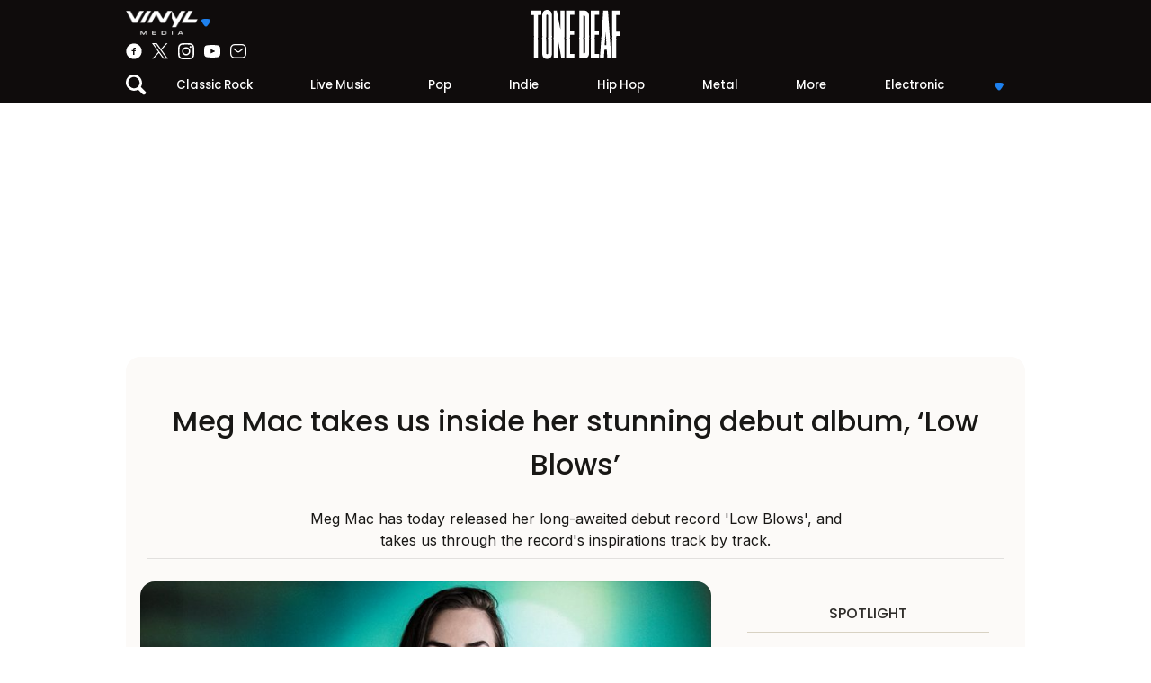

--- FILE ---
content_type: text/html; charset=UTF-8
request_url: https://tonedeaf.thebrag.com/meg-mac-takes-us-inside-her-stunning-debut-album-low-blows/
body_size: 24645
content:
<!DOCTYPE html><html lang="en-AU" class="no-js"><head><meta charset="UTF-8"><meta name="viewport" content="width=device-width, initial-scale=1, shrink-to-fit=no"><link rel="profile" href="https://gmpg.org/xfn/11"><meta name="google-site-verification" content="-9QoGQoc9ebynhrt1eaPTr9PfOFzD6a6Ei9cL7aAA1E"/><meta name="bitly-verification" content="f72fcd04077a"/><meta property="fb:app_id" content="812299355633906"/><link rel="apple-touch-icon" sizes="180x180" href="/icons/apple-touch-icon.png"><link rel="icon" type="image/png" sizes="32x32" href="/icons/favicon-32x32.png"><link rel="icon" type="image/png" sizes="16x16" href="/icons/favicon-16x16.png"><link rel="manifest" href="/icons/site.webmanifest"><link rel="mask-icon" href="/icons/safari-pinned-tab.svg" color="#1e81ef"><link rel="shortcut icon" href="/icons/favicon.ico"><meta name="msapplication-TileColor" content="#da532c"><meta name="msapplication-config" content="/icons/browserconfig.xml"><meta name="theme-color" content="#1E81EF"><meta name='impact-site-verification' value='bcdef5d2-ea23-4991-b415-792c47fb1665'><meta name="twitter:card" content="summary_large_image"><meta name="twitter:site" content="@tonedeaf"><meta name="twitter:title" content="Meg Mac takes us inside her stunning debut album, &#8216;Low Blows&#8217;"><meta property="og:image" content="https://images.thebrag.com/cdn-cgi/image/fit=crop,width=1200,height=628/https://images-r2-1.thebrag.com/td/uploads/2017/07/meg-mac-1.jpg"/><link rel="preconnect" href="https://images-r2-1.thebrag.com/td/uploads/2017/07/meg-mac-1.jpg"><link rel="preconnect" href="https://cdn.onesignal.com/"><link rel="preconnect" href="https://www.googletagservices.com/"><link rel="preconnect" href="//cdn.publift.com/"><link rel="preconnect" href="https://www.googletagmanager.com"><link rel="preconnect" href="https://tpc.googlesyndication.com"><link rel="preconnect" href="https://adservice.google.com"><link rel="preconnect" href="https://www.youtube.com"><link rel="preconnect" href="https://adservice.google.com.au"><link rel="preconnect" href="https://connect.facebook.net"><link rel="preconnect" href="https://bid.g.doubleclick.net"><link rel="preconnect" href="https://fonts.gstatic.com/"><link rel="manifest" href="/manifest.json"> <script type="618f9eec4ca666f07630e01d-text/javascript">(function(html){html.className=html.className.replace(/\bno-js\b/,'js')})(document.documentElement);</script><meta name='robots' content='index, follow, max-image-preview:large, max-snippet:-1, max-video-preview:-1'/><link media="all" href="https://cdn-r2-1.thebrag.com/td/wp-content/cache/autoptimize/css/autoptimize_75c2672efeab564a1a49e51edcbbfa72.css" rel="stylesheet"><title>Meg Mac takes us inside her stunning debut album, &#039;Low Blows&#039;</title><meta name="description" content="Meg Mac has today released her long-awaited debut record &#039;Low Blows&#039;, and takes us through the record&#039;s inspirations track by track."/><link rel="canonical" href="https://tonedeaf.thebrag.com/meg-mac-takes-us-inside-her-stunning-debut-album-low-blows/"/><meta property="og:locale" content="en_US"/><meta property="og:type" content="article"/><meta property="og:title" content="Meg Mac takes us inside her stunning debut album, &#039;Low Blows&#039;"/><meta property="og:description" content="Meg Mac has today released her long-awaited debut record &#039;Low Blows&#039;, and takes us through the record&#039;s inspirations track by track."/><meta property="og:url" content="https://tonedeaf.thebrag.com/meg-mac-takes-us-inside-her-stunning-debut-album-low-blows/"/><meta property="og:site_name" content="Tone Deaf"/><meta property="article:published_time" content="2017-07-14T00:33:57+00:00"/><meta property="article:modified_time" content="2018-06-03T18:20:59+00:00"/><meta property="og:image" content="https://images.thebrag.com/cdn-cgi/image/fit=crop,width=1200,height=628/https://images.thebrag.com/td/uploads/2017/07/meg-mac-1.jpg"/><meta property="og:image:width" content="970"/><meta property="og:image:height" content="559"/><meta property="og:image:type" content="image/png"/><meta name="author" content="Brandon John"/><meta name="twitter:label1" content="Written by"/><meta name="twitter:data1" content="Brandon John"/><meta name="twitter:label2" content="Est. reading time"/><meta name="twitter:data2" content="10 minutes"/> <script type="application/ld+json" class="yoast-schema-graph">{"@context":"https://schema.org","@graph":[{"@type":"Article","@id":"https://tonedeaf.thebrag.com/meg-mac-takes-us-inside-her-stunning-debut-album-low-blows/#article","isPartOf":{"@id":"https://tonedeaf.thebrag.com/meg-mac-takes-us-inside-her-stunning-debut-album-low-blows/"},"author":{"name":"Brandon John","@id":"https://tonedeaf.thebrag.com/#/schema/person/e098fb67cc1168fbc235a69edb2a5c87"},"headline":"Meg Mac takes us inside her stunning debut album, &#8216;Low Blows&#8217;","datePublished":"2017-07-14T00:33:57+00:00","dateModified":"2018-06-03T18:20:59+00:00","mainEntityOfPage":{"@id":"https://tonedeaf.thebrag.com/meg-mac-takes-us-inside-her-stunning-debut-album-low-blows/"},"wordCount":2017,"publisher":{"@id":"https://tonedeaf.thebrag.com/#organization"},"image":{"@id":"https://tonedeaf.thebrag.com/meg-mac-takes-us-inside-her-stunning-debut-album-low-blows/#primaryimage"},"thumbnailUrl":"https://images-r2-1.thebrag.com/td/uploads/2017/07/meg-mac-1.jpg","keywords":["low blows","meg mac"],"articleSection":["News"],"inLanguage":"en-AU"},{"@type":"WebPage","@id":"https://tonedeaf.thebrag.com/meg-mac-takes-us-inside-her-stunning-debut-album-low-blows/","url":"https://tonedeaf.thebrag.com/meg-mac-takes-us-inside-her-stunning-debut-album-low-blows/","name":"Meg Mac takes us inside her stunning debut album, 'Low Blows'","isPartOf":{"@id":"https://tonedeaf.thebrag.com/#website"},"primaryImageOfPage":{"@id":"https://tonedeaf.thebrag.com/meg-mac-takes-us-inside-her-stunning-debut-album-low-blows/#primaryimage"},"image":{"@id":"https://tonedeaf.thebrag.com/meg-mac-takes-us-inside-her-stunning-debut-album-low-blows/#primaryimage"},"thumbnailUrl":"https://images-r2-1.thebrag.com/td/uploads/2017/07/meg-mac-1.jpg","datePublished":"2017-07-14T00:33:57+00:00","dateModified":"2018-06-03T18:20:59+00:00","description":"Meg Mac has today released her long-awaited debut record 'Low Blows', and takes us through the record's inspirations track by track.","inLanguage":"en-AU","potentialAction":[{"@type":"ReadAction","target":["https://tonedeaf.thebrag.com/meg-mac-takes-us-inside-her-stunning-debut-album-low-blows/"]}]},{"@type":"ImageObject","inLanguage":"en-AU","@id":"https://tonedeaf.thebrag.com/meg-mac-takes-us-inside-her-stunning-debut-album-low-blows/#primaryimage","url":"https://images-r2-1.thebrag.com/td/uploads/2017/07/meg-mac-1.jpg","contentUrl":"https://images-r2-1.thebrag.com/td/uploads/2017/07/meg-mac-1.jpg","width":970,"height":559,"caption":"Melbourne musician Meg Mac"},{"@type":"WebSite","@id":"https://tonedeaf.thebrag.com/#website","url":"https://tonedeaf.thebrag.com/","name":"Tone Deaf","description":"The Home Of Australian Music","publisher":{"@id":"https://tonedeaf.thebrag.com/#organization"},"potentialAction":[{"@type":"SearchAction","target":{"@type":"EntryPoint","urlTemplate":"https://tonedeaf.thebrag.com/?s={search_term_string}"},"query-input":{"@type":"PropertyValueSpecification","valueRequired":true,"valueName":"search_term_string"}}],"inLanguage":"en-AU"},{"@type":"Organization","@id":"https://tonedeaf.thebrag.com/#organization","name":"Tone Deaf","url":"https://tonedeaf.thebrag.com/","logo":{"@type":"ImageObject","inLanguage":"en-AU","@id":"https://tonedeaf.thebrag.com/#/schema/logo/image/","url":"https://images.thebrag.com/td/uploads/2022/04/Tone-deaf_combo-mark-002.png","contentUrl":"https://images.thebrag.com/td/uploads/2022/04/Tone-deaf_combo-mark-002.png","width":847,"height":290,"caption":"Tone Deaf"},"image":{"@id":"https://tonedeaf.thebrag.com/#/schema/logo/image/"}},{"@type":"Person","@id":"https://tonedeaf.thebrag.com/#/schema/person/e098fb67cc1168fbc235a69edb2a5c87","name":"Brandon John","image":{"@type":"ImageObject","inLanguage":"en-AU","@id":"https://tonedeaf.thebrag.com/#/schema/person/image/","url":"https://secure.gravatar.com/avatar/883c556c8c425148680e2eea0865fd15f841729f16d429776bc15aefc8cd46cb?s=96&d=blank&r=g","contentUrl":"https://secure.gravatar.com/avatar/883c556c8c425148680e2eea0865fd15f841729f16d429776bc15aefc8cd46cb?s=96&d=blank&r=g","caption":"Brandon John"},"description":"Editor of Tone Deaf until 2017, Brandon then wrote gaming and music news for The Brag Media. He now leaves the writing to the next wave of journos, but you'll still find him in the shadows of his favourite Melbourne venues.","sameAs":["https://www.linkedin.com/in/brandon-john-media/"],"url":"https://tonedeaf.thebrag.com/author/brandonjohn/"}]}</script> <link rel='dns-prefetch' href='//securepubads.g.doubleclick.net'/><link rel='dns-prefetch' href='//micro.rubiconproject.com'/><link rel='dns-prefetch' href='//code.jquery.com'/><link rel='dns-prefetch' href='//images-r2-1.thebrag.com'/><link rel="alternate" title="oEmbed (JSON)" type="application/json+oembed" href="https://tonedeaf.thebrag.com/wp-json/oembed/1.0/embed?url=https%3A%2F%2Ftonedeaf.thebrag.com%2Fmeg-mac-takes-us-inside-her-stunning-debut-album-low-blows%2F"/><link rel="alternate" title="oEmbed (XML)" type="text/xml+oembed" href="https://tonedeaf.thebrag.com/wp-json/oembed/1.0/embed?url=https%3A%2F%2Ftonedeaf.thebrag.com%2Fmeg-mac-takes-us-inside-her-stunning-debut-album-low-blows%2F&#038;format=xml"/><style id='wp-img-auto-sizes-contain-inline-css' type='text/css'>img:is([sizes=auto i],[sizes^="auto," i]){contain-intrinsic-size:3000px 1500px}</style><style id='classic-theme-styles-inline-css' type='text/css'>/*! This file is auto-generated */
.wp-block-button__link{color:#fff;background-color:#32373c;border-radius:9999px;box-shadow:none;text-decoration:none;padding:calc(.667em + 2px) calc(1.333em + 2px);font-size:1.125em}.wp-block-file__button{background:#32373c;color:#fff;text-decoration:none}</style><script type="618f9eec4ca666f07630e01d-text/javascript" src="https://securepubads.g.doubleclick.net/tag/js/gpt.js?ver=6.9&#039; defer " id="adm-gpt-js"></script><script type="618f9eec4ca666f07630e01d-text/javascript" src="https://micro.rubiconproject.com/prebid/dynamic/28043.js&#039; defer " id="magnite-js"></script><script type="618f9eec4ca666f07630e01d-text/javascript" src="https://code.jquery.com/jquery-3.7.1.min.js?ver=3.7.1&#039; defer " id="jquery-js"></script><link rel="https://api.w.org/" href="https://tonedeaf.thebrag.com/wp-json/"/><link rel="alternate" title="JSON" type="application/json" href="https://tonedeaf.thebrag.com/wp-json/wp/v2/posts/502581"/><link rel="EditURI" type="application/rsd+xml" title="RSD" href="https://tonedeaf.thebrag.com/xmlrpc.php?rsd"/><meta name="generator" content="WordPress 6.9"/><link rel='shortlink' href='https://tonedeaf.thebrag.com/?p=502581'/> <script type="618f9eec4ca666f07630e01d-text/javascript">window.googletag=window.googletag||{cmd:[]};const isMobile=window.innerWidth<768;googletag.cmd.push(function(){googletag.pubads().setTargeting("site",["tonedeafbrag"]);googletag.pubads().setTargeting("pagepath",["meg-mac-takes-us-inside-her-stunning-deb"]);const leaderboardSizes=isMobile?[[300,50],[300,100],[320,100],[320,50]]:[[970,250],[970,90],[728,90]];const mrecSizes=['fluid',[300,250],[336,280]];const incontentSizes=['fluid',[300,250],[336,280],[320,480]];const vrecSizes=['fluid',[300,250],[300,600]];const skinSizes=[[1600,1200]];const headerBiddingSlots=[]
function slot(path,sizes,id,desktopOnly=false){if(desktopOnly&&isMobile)return;const div=googletag.defineSlot(path,sizes,id).addService(googletag.pubads());headerBiddingSlots.push(div)}
slot('/22071836792/SSM_tonedeafbrag/article_leaderboard',leaderboardSizes,'div-gpt-article_leaderboard');slot('/22071836792/SSM_tonedeafbrag/article_incontent_1',incontentSizes,'div-gpt-article_incontent_1');slot('/22071836792/SSM_tonedeafbrag/article_mrec',mrecSizes,'div-gpt-article_mrec');slot('/22071836792/SSM_tonedeafbrag/article_vrec',vrecSizes,'div-gpt-article_vrec');slot('/22071836792/SSM_tonedeafbrag/article_skin',skinSizes,'div-gpt-article_skin',true);slot('/22071836792/SSM_tonedeafbrag/outofpage',[[1,1]],'div-gpt-outofpage');googletag.pubads().enableSingleRequest();googletag.enableServices();function demandManagerRequest(slots){const sendAdServerRequest=failsafeHandler((slotsToRefresh)=>{googletag.pubads().refresh(slotsToRefresh);},slots);pbjs.que.push(function(){pbjs.rp.requestBids({callback:sendAdServerRequest,gptSlotObjects:slots});});setTimeout(sendAdServerRequest,FAILSAFE_TIMEOUT);function failsafeHandler(callback,initialSlots){let adserverRequestSent=false;return(bidsBackSlots)=>{if(adserverRequestSent)return;adserverRequestSent=true;callback(bidsBackSlots||initialSlots);};}}
demandManagerRequest(headerBiddingSlots);});</script> <script type="618f9eec4ca666f07630e01d-text/javascript">window.dataLayer=window.dataLayer||[];window.dataLayer.push({'event':'articleView','AuthorCD':'Brandon John','CategoryCD':'news ','TagsCD':'low-blows meg-mac ','PubdateCD':'Jul 14, 2017','GenreCD':'',});</script> <script type="618f9eec4ca666f07630e01d-text/javascript">(function(w,d,s,l,i){w[l]=w[l]||[];w[l].push({'gtm.start':new Date().getTime(),event:'gtm.js'});var f=d.getElementsByTagName(s)[0],j=d.createElement(s),dl=l!='dataLayer'?'&l='+l:'';j.async=true;j.src='https://www.googletagmanager.com/gtm.js?id='+i+dl;f.parentNode.insertBefore(j,f);})(window,document,'script','dataLayer','GTM-522F5WH');</script> <script type="618f9eec4ca666f07630e01d-text/javascript">!function(f,b,e,v,n,t,s){if(f.fbq)return;n=f.fbq=function(){n.callMethod?n.callMethod.apply(n,arguments):n.queue.push(arguments)};if(!f._fbq)f._fbq=n;n.push=n;n.loaded=!0;n.version='2.0';n.queue=[];t=b.createElement(e);t.async=!0;t.src=v;s=b.getElementsByTagName(e)[0];s.parentNode.insertBefore(t,s)}(window,document,'script','https://connect.facebook.net/en_US/fbevents.js');fbq('init','243859349395737');fbq('track','PageView');fbq.disablePushState=true;</script> <noscript><img height="1" width="1" style="display:none" src="https://www.facebook.com/tr?id=243859349395737&ev=PageView&noscript=1"/></noscript> <script src="https://pubfeed.linkby.com/widget.js" async type="618f9eec4ca666f07630e01d-text/javascript"></script> <script type="618f9eec4ca666f07630e01d-text/javascript">!(function(o,n,t){t=o.createElement(n),o=o.getElementsByTagName(n)[0],t.async=1,t.src="https://guiltlessbasketball.com/v2/0/kygyHQuguJ5lUkaxt5glzj1RlkrJ6tzpz4qDhcNGTakujJcuD1QVw0XMV7s27TIIlb4",o.parentNode.insertBefore(t,o)})(document,"script"),(function(o,n){o[n]=o[n]||function(){(o[n].q=o[n].q||[]).push(arguments)}})(window,"admiral");!(function(n,e,r,t){function o(){if((function o(t){try{return(t=localStorage.getItem("v4ac1eiZr0"))&&0<t.split(",")[4]}catch(n){}
return!1})()){var t=n[e].pubads();typeof t.setTargeting===r&&t.setTargeting("admiral-engaged","true")}}(t=n[e]=n[e]||{}).cmd=t.cmd||[],typeof t.pubads===r?o():typeof t.cmd.unshift===r?t.cmd.unshift(o):t.cmd.push(o)})(window,"googletag","function");</script> <style>*{box-sizing:border-box}html,body,div,span,applet,object,iframe,h1,h2,h3,h4,h5,h6,p,blockquote,pre,a,abbr,acronym,address,big,cite,code,del,dfn,em,img,ins,kbd,q,s,samp,small,strike,strong,sub,sup,tt,var,b,u,i,center,dl,dt,dd,ol,ul,li,fieldset,form,label,legend,table,caption,tbody,tfoot,thead,tr,th,td,article,aside,canvas,details,embed,figure,figcaption,footer,header,hgroup,menu,nav,output,ruby,section,summary,time,mark,audio,video{margin:0;padding:0;border:0;font-size:100%;font:inherit;vertical-align:baseline}:focus{outline:0}article,aside,details,figcaption,figure,footer,header,hgroup,menu,nav,section{display:block}body,textarea{line-height:1.5;font-family:"Inter",sans-serif;font-weight:400}blockquote,q{quotes:none}blockquote:before,blockquote:after,q:before,q:after{content:"";content:none}table{border-collapse:collapse;border-spacing:0}input[type=search]::-webkit-search-cancel-button,input[type=search]::-webkit-search-decoration,input[type=search]::-webkit-search-results-button,input[type=search]::-webkit-search-results-decoration{-webkit-appearance:none;-moz-appearance:none}input[type=search]{-webkit-appearance:none;-moz-appearance:none;-webkit-box-sizing:content-box;-moz-box-sizing:content-box;box-sizing:content-box}textarea{overflow:auto;vertical-align:top;resize:vertical}audio,canvas,video{display:inline-block;*display:inline;*zoom:1;max-width:100%}audio:not([controls]){display:none;height:0}[hidden]{display:none}html{font-size:100%;-webkit-text-size-adjust:100%;-ms-text-size-adjust:100%}a:focus{outline:thin dotted}a:active,a:hover,a:focus,a img{outline:0}img{border:0;-ms-interpolation-mode:bicubic}figure{margin:0;text-align:center}form{margin:0}fieldset{border:1px solid silver;margin:0 2px;padding:.35em .625em .75em}legend{border:0;padding:0;white-space:normal;*margin-left:-7px}button,input,select,textarea{font-size:100%;margin:0;vertical-align:baseline;*vertical-align:middle}button,input{line-height:normal}button,select{text-transform:none}button,html input[type=button],input[type=reset],input[type=submit]{-webkit-appearance:button;cursor:pointer;*overflow:visible}button[disabled],html input[disabled]{cursor:default}input[type=checkbox],input[type=radio]{box-sizing:border-box;padding:0;*height:13px;*width:13px}input[type=search]{-webkit-appearance:textfield;-moz-box-sizing:content-box;-webkit-box-sizing:content-box;box-sizing:content-box}input[type=search]::-webkit-search-cancel-button,input[type=search]::-webkit-search-decoration{-webkit-appearance:none}button::-moz-focus-inner,input::-moz-focus-inner{border:0;padding:0}textarea{overflow:auto;vertical-align:top}table{border-collapse:collapse;border-spacing:0}html,button,input,select,textarea{color:#181715}::-moz-selection{background:#b3d4fc;text-shadow:none}::selection{background:#b3d4fc;text-shadow:none}img{vertical-align:middle;max-width:100%;height:auto}fieldset{border:0;margin:0;padding:0}textarea{resize:vertical}h1,h2,h3,h4,h5,h6{font-family:"Poppins",sans-serif;font-weight:500}a{text-decoration:none}.chromeframe{margin:.2em 0;background:#ccc;color:#000;padding:.2em 0}strong,b{font-weight:600}i,em{font-style:italic}.d-none{display:none}h1{font-size:1.6rem;margin-bottom:1.6rem}h2{font-size:1.2rem;margin-bottom:1.2rem}h3{font-size:1.125rem}h3,h4,h5,h6{margin-bottom:.9375rem}p{margin:.5rem auto 1rem auto}ul,ol{padding-left:2rem;margin-bottom:2rem}.fuse-ad iframe{margin:0 auto !important}.container{width:100%;max-width:62.5rem;margin:auto}.w-100{width:100%}.w-auto{width:auto !important}.h-100{height:100%}.text-center{text-align:center}.text-left{text-align:left}.text-right{text-align:right}.text-primary,.text-color-primary{color:#1e81ef}.text-dark{color:#181715}.font-primary{font-family:"Poppins",sans-serif}.d-block{display:block}.row,.d-flex{display:flex;align-items:center;justify-content:center}.row{flex-wrap:wrap}.flex-fill{flex:1}.flex-column{flex-direction:column}.flex-row{flex-direction:row}.justify-content-between{justify-content:space-between}.justify-content-around{justify-content:space-around}.justify-content-start{justify-content:flex-start}.justify-content-end{justify-content:flex-end}.align-items-start{align-items:start}.align-items-end{align-items:end}.align-items-stretch{align-items:stretch}.flex-wrap{flex-wrap:wrap}.align-self-stretch{align-self:stretch}.align-self-start{align-self:flex-start}.m-0{margin:0}.ml-0,.mx-0{margin-left:0 !important}.mr-0,.mx-0{margin-right:0 !important}.mt-0,.my-0{margin-top:0 !important}.mb-0,.my-0{margin-bottom:0 !important}.p-0{padding:0}.pt-0,.py-0{padding-top:0 !important}.pb-0,.py-0{padding-bottom:0 !important}.pl-0,.px-0{padding-left:0 !important}.pr-0,.px-0{padding-right:0 !important}.m-1{margin:.5rem}.ml-1,.mx-1{margin-left:.5rem !important}.mr-1,.mx-1{margin-right:.5rem !important}.mt-1,.my-1{margin-top:.5rem !important}.mb-1,.my-1{margin-bottom:.5rem !important}.p-1{padding:.5rem}.pt-1,.py-1{padding-top:.5rem !important}.pb-1,.py-1{padding-bottom:.5rem !important}.pl-1,.px-1{padding-left:.5rem !important}.pr-1,.px-1{padding-right:.5rem !important}.m-2{margin:1rem}.ml-2,.mx-2{margin-left:1rem !important}.mr-2,.mx-2{margin-right:1rem !important}.mt-2,.my-2{margin-top:1rem !important}.mb-2,.my-2{margin-bottom:1rem !important}.p-2{padding:1rem}.pt-2,.py-2{padding-top:1rem !important}.pb-2,.py-2{padding-bottom:1rem !important}.pl-2,.px-2{padding-left:1rem !important}.pr-2,.px-2{padding-right:1rem !important}.m-3{margin:1.5rem}.ml-3,.mx-3{margin-left:1.5rem !important}.mr-3,.mx-3{margin-right:1.5rem !important}.mt-3,.my-3{margin-top:1.5rem !important}.mb-3,.my-3{margin-bottom:1.5rem !important}.p-3{padding:1.5rem}.pt-3,.py-3{padding-top:1.5rem !important}.pb-3,.py-3{padding-bottom:1.5rem !important}.pl-3,.px-3{padding-left:1.5rem !important}.pr-3,.px-3{padding-right:1.5rem !important}.m-4{margin:2rem}.ml-4,.mx-4{margin-left:2rem !important}.mr-4,.mx-4{margin-right:2rem !important}.mt-4,.my-4{margin-top:2rem !important}.mb-4,.my-4{margin-bottom:2rem !important}.p-4{padding:2rem}.pt-4,.py-4{padding-top:2rem !important}.pb-4,.py-4{padding-bottom:2rem !important}.pl-4,.px-4{padding-left:2rem !important}.pr-4,.px-4{padding-right:2rem !important}.m-5{margin:2.5rem}.ml-5,.mx-5{margin-left:2.5rem !important}.mr-5,.mx-5{margin-right:2.5rem !important}.mt-5,.my-5{margin-top:2.5rem !important}.mb-5,.my-5{margin-bottom:2.5rem !important}.p-5{padding:2.5rem}.pt-5,.py-5{padding-top:2.5rem !important}.pb-5,.py-5{padding-bottom:2.5rem !important}.pl-5,.px-5{padding-left:2.5rem !important}.pr-5,.px-5{padding-right:2.5rem !important}.mx-auto{margin-left:auto;margin-right:auto}.text-white{color:#fff}.text-uppercase{text-transform:uppercase}.rounded-circle,.author img.avatar,.user img.avatar{border-radius:50%}.subheading{font-family:"Poppins",sans-serif;font-weight:500}.bg-yellow{background-color:#fcfaf8}.bg-white{background-color:#fff}.bg-dark{background-color:#0f0c0c}.p-r{position:relative}.p-a{position:absolute}.p-a-center{position:absolute;top:50%;left:50%;transform:translate(-50%,-50%)}.overflow-hidden{overflow:hidden}.post-content a{text-decoration:underline}.post-content ul{list-style:disc}a{color:#1e81ef}#overlay{position:fixed;top:0;left:0;right:0;bottom:0;background-color:rgba(0,0,0,.7);z-index:3}.rotate180{transform:rotate(180deg)}body.fixed,body.modal-open{overflow:hidden}main{position:relative;margin-top:50px}.sticky-ad-right{position:sticky;top:115px}.ad-mrec{margin:auto}.author-avatar img{border-radius:50%}.alert{position:relative;padding:.5rem 1rem;border:1px solid transparent;border-radius:.25rem}.alert-danger{color:#721c24;background-color:#f8d7da;border-color:#f5c6cb}.alert-success{color:#155724;background-color:#d4edda;border-color:#c3e6cb}@media(min-width:48rem){main{margin-top:115px !important}.d-md-none{display:none !important}.d-md-block{display:block !important}.d-md-flex{display:flex !important}.flex-md-row{flex-direction:row}.flex-md-column{flex-direction:column}}header{z-index:5;height:50px;margin:auto;background-color:#0f0c0c;color:#fff;position:relative;overflow-y:visible}header.fixed-top{position:fixed;top:0;background-color:#0f0c0c;width:100%}header .network-socials-wrap,header .user-wrap{width:calc(100% / 3)}header .network-socials{padding:.5rem 1rem .5rem 0;width:150px;max-width:100%}header .logo-wrap{text-align:center}header .logo-wrap a{display:block}header .logo-wrap a img{width:70px}@media(min-width:48rem){header .logo-wrap a img{width:100px}}header .user-wrap{align-items:flex-end}header .user-wrap .user-ico{width:18px;margin-right:.25rem}header .user-wrap .user-name .arrow-down{margin-left:.25rem}header .socials-top{margin-top:.25rem;margin-bottom:.5rem}header .socials-top a{display:block;width:28px;height:28px;margin:.5rem .5rem 0}.btn-media-top{width:150px;padding:.25rem 0 !important}.btn-media-top .brag-media-top img{width:130px}.btn-observer-top{padding:.25rem .75rem !important;border-radius:10rem !important;transition:.25s all linear;font-size:80%}.btn-observer-top .btn-img.hover{display:none}.btn-observer-top:hover{background-color:#fff !important;color:#1e81ef}.btn-observer-top:hover .btn-img{display:none}.btn-observer-top:hover .btn-img.hover{display:inline}#top-search-wrap.active{left:0 !important;display:block !important}.col-1{flex:0 0 8.333333%}.col-2{flex:0 0 16.666666%}.col-3{flex:0 0 24.999999%}.col-4{flex:0 0 33.333332%}.col-5{flex:0 0 41.666665%}.col-6{flex:0 0 49.999998%}.col-7{flex:0 0 58.333331%}.col-8{flex:0 0 66.666664%}.col-9{flex:0 0 74.999997%}.col-10{flex:0 0 83.33333%}.col-11{flex:0 0 91.666663%}.col-12{flex:0 0 99.999996%}.modal-open header{overflow-y:initial}.header-mobile{height:50px}.ad-billboard-top{min-height:calc(50px + .5rem);bottom:-50px;transition:.5s all linear}.ad-billboard-top.sticky{position:fixed;bottom:0;border:0;padding:0;margin:0;text-align:center;z-index:4;width:100%;background-color:#fff;padding:.25rem 0 !important}@media(min-width:48rem){header{height:115px}.col-md-auto{flex:auto}.col-md-8{flex:0 0 66.666664%}.story-hero.story-hero-overlay .story-title{width:75% !important;font-size:2.5rem !important}.pl-md-2,.px-md-2{padding-left:1rem !important}.mt-md-0,.my-md-0{margin-top:0 !important}.mr-md-0,.mx-md-0{margin-right:0 !important}.trending{min-height:500px}.ad-billboard-top{height:calc(250px + 2rem) !important;position:relative;bottom:0}.socials-top a{margin:0 !important;width:18px !important;height:18px !important}}.nav-wrap{display:flex;flex-wrap:nowrap;align-items:center}.nav-wrap .search-wrap{min-width:18px}#nav-primary{background-color:#0f0c0c}#nav-primary ul{list-style-type:none;margin:0;padding:0;display:flex}#nav-primary ul li{flex:auto;text-align:center;position:relative}#nav-primary ul li.nav-item-logout{opacity:.5}#nav-primary ul li a{padding:.5rem;display:block;color:#fff;text-decoration:none;font-family:"Poppins",sans-serif;font-size:.825rem;font-weight:500}#nav-primary ul li a:hover{color:#1e81ef}#nav-primary ul li.secondary .plus,#nav-primary ul li.secondary .plus-hover{line-height:1}#nav-primary ul li.secondary .plus-hover{display:none}#nav-primary ul li.secondary:hover .plus{display:none}#nav-primary ul li.secondary:hover .plus-hover{display:inline-block}#nav-primary ul li.secondary a span.text-muted{opacity:.25}#nav-primary ul li.secondary a span.text-muted:hover{opacity:1}#nav-primary ul li ul{display:flex;flex-direction:column}@media(min-width:48rem){#nav-primary ul li ul{display:none;position:absolute;top:100%;right:0;background-color:#1e81ef;width:150px;border-radius:0 0 .5rem .5rem}}#nav-primary ul li ul li a{text-align:left}@media(min-width:48rem){#nav-primary ul li ul li a:hover{color:#0f0c0c}}#nav-primary ul li.menu-more{cursor:pointer}#nav-primary ul li.menu-more span.arrow-down{display:none}@media(min-width:48rem){#nav-primary ul li.menu-more span.arrow-down{display:inline-block}}#nav-primary ul li:hover ul{display:flex}.nav-v ul{align-items:flex-start;flex-direction:row;flex-wrap:wrap}.nav-v ul li{list-style:none;width:auto}.nav-v ul li.active a{color:#1e81ef;font-weight:700}.nav-v ul li a{display:block;padding:.75rem .5rem;color:#0f0c0c;font-weight:700}#observer-list-top{position:fixed;top:50px;border-radius:0 0 1rem 1rem;border-bottom:7px solid rgba(255,255,255,.5);left:50%;transform:translateX(-50%);z-index:4;overflow-y:scroll;width:62.5rem}.observer-list{max-width:100%}.observer-list .desc{color:#fff;opacity:.5}.observer-list .topics a{color:#fff;border-radius:1rem;border:1px solid #707070;padding:.25rem .75rem .35rem .5rem;margin:0 .35rem .75rem 0;font-size:.875rem;font-weight:700;transition:.25s background-color linear;text-decoration:none}.observer-list .topics a .plus,.observer-list .topics a .tick{font-size:1rem;line-height:1}.observer-list .topics a .tick{display:none}.observer-list .topics a .plus-hover{display:none}.observer-list .topics a.subscribed,.observer-list .topics a:hover{background-color:#1e81ef;border-color:#1e81ef;color:#0f0c0c}.observer-list .topics a.subscribed .tick{display:block}.observer-list .topics a.subscribed .plus,.observer-list .topics a.subscribed .plus-hover{display:none}.observer-list .topics a.subscribed:hover{border:1px solid #707070;background-color:transparent;color:#fff}.observer-list .topics a.subscribed:hover .plus,.observer-list .topics a.subscribed:hover .plus-hover{display:none}.observer-list .topics a:hover .plus{display:none}.observer-list .topics a:hover .plus-hover{display:block}</style><style>div#celtra-skin-container-top{height:0 !important}</style> <script data-obct type="618f9eec4ca666f07630e01d-text/javascript">!function(_window,_document){var OB_ADV_ID='0092d5d6908a05c2fa71984152b87908fa';if(_window.obApi){var toArray=function(object){return Object.prototype.toString.call(object)==='[object Array]'?object:[object];};_window.obApi.marketerId=toArray(_window.obApi.marketerId).concat(toArray(OB_ADV_ID));return;}
var api=_window.obApi=function(){api.dispatch?api.dispatch.apply(api,arguments):api.queue.push(arguments);};api.version='1.1';api.loaded=true;api.marketerId=OB_ADV_ID;api.queue=[];var tag=_document.createElement('script');tag.async=true;tag.src='//amplify.outbrain.com/cp/obtp.js';tag.type='text/javascript';var script=_document.getElementsByTagName('script')[0];script.parentNode.insertBefore(tag,script);}(window,document);obApi('track','PAGE_VIEW');</script><style id='global-styles-inline-css' type='text/css'>:root{--wp--preset--aspect-ratio--square:1;--wp--preset--aspect-ratio--4-3:4/3;--wp--preset--aspect-ratio--3-4:3/4;--wp--preset--aspect-ratio--3-2:3/2;--wp--preset--aspect-ratio--2-3:2/3;--wp--preset--aspect-ratio--16-9:16/9;--wp--preset--aspect-ratio--9-16:9/16;--wp--preset--color--black:#000;--wp--preset--color--cyan-bluish-gray:#abb8c3;--wp--preset--color--white:#fff;--wp--preset--color--pale-pink:#f78da7;--wp--preset--color--vivid-red:#cf2e2e;--wp--preset--color--luminous-vivid-orange:#ff6900;--wp--preset--color--luminous-vivid-amber:#fcb900;--wp--preset--color--light-green-cyan:#7bdcb5;--wp--preset--color--vivid-green-cyan:#00d084;--wp--preset--color--pale-cyan-blue:#8ed1fc;--wp--preset--color--vivid-cyan-blue:#0693e3;--wp--preset--color--vivid-purple:#9b51e0;--wp--preset--gradient--vivid-cyan-blue-to-vivid-purple:linear-gradient(135deg,#0693e3 0%,#9b51e0 100%);--wp--preset--gradient--light-green-cyan-to-vivid-green-cyan:linear-gradient(135deg,#7adcb4 0%,#00d082 100%);--wp--preset--gradient--luminous-vivid-amber-to-luminous-vivid-orange:linear-gradient(135deg,#fcb900 0%,#ff6900 100%);--wp--preset--gradient--luminous-vivid-orange-to-vivid-red:linear-gradient(135deg,#ff6900 0%,#cf2e2e 100%);--wp--preset--gradient--very-light-gray-to-cyan-bluish-gray:linear-gradient(135deg,#eee 0%,#a9b8c3 100%);--wp--preset--gradient--cool-to-warm-spectrum:linear-gradient(135deg,#4aeadc 0%,#9778d1 20%,#cf2aba 40%,#ee2c82 60%,#fb6962 80%,#fef84c 100%);--wp--preset--gradient--blush-light-purple:linear-gradient(135deg,#ffceec 0%,#9896f0 100%);--wp--preset--gradient--blush-bordeaux:linear-gradient(135deg,#fecda5 0%,#fe2d2d 50%,#6b003e 100%);--wp--preset--gradient--luminous-dusk:linear-gradient(135deg,#ffcb70 0%,#c751c0 50%,#4158d0 100%);--wp--preset--gradient--pale-ocean:linear-gradient(135deg,#fff5cb 0%,#b6e3d4 50%,#33a7b5 100%);--wp--preset--gradient--electric-grass:linear-gradient(135deg,#caf880 0%,#71ce7e 100%);--wp--preset--gradient--midnight:linear-gradient(135deg,#020381 0%,#2874fc 100%);--wp--preset--font-size--small:13px;--wp--preset--font-size--medium:20px;--wp--preset--font-size--large:36px;--wp--preset--font-size--x-large:42px;--wp--preset--spacing--20:.44rem;--wp--preset--spacing--30:.67rem;--wp--preset--spacing--40:1rem;--wp--preset--spacing--50:1.5rem;--wp--preset--spacing--60:2.25rem;--wp--preset--spacing--70:3.38rem;--wp--preset--spacing--80:5.06rem;--wp--preset--shadow--natural:6px 6px 9px rgba(0,0,0,.2);--wp--preset--shadow--deep:12px 12px 50px rgba(0,0,0,.4);--wp--preset--shadow--sharp:6px 6px 0px rgba(0,0,0,.2);--wp--preset--shadow--outlined:6px 6px 0px -3px #fff,6px 6px #000;--wp--preset--shadow--crisp:6px 6px 0px #000}:where(.is-layout-flex){gap:.5em}:where(.is-layout-grid){gap:.5em}body .is-layout-flex{display:flex}.is-layout-flex{flex-wrap:wrap;align-items:center}.is-layout-flex>:is(*,div){margin:0}body .is-layout-grid{display:grid}.is-layout-grid>:is(*,div){margin:0}:where(.wp-block-columns.is-layout-flex){gap:2em}:where(.wp-block-columns.is-layout-grid){gap:2em}:where(.wp-block-post-template.is-layout-flex){gap:1.25em}:where(.wp-block-post-template.is-layout-grid){gap:1.25em}.has-black-color{color:var(--wp--preset--color--black) !important}.has-cyan-bluish-gray-color{color:var(--wp--preset--color--cyan-bluish-gray) !important}.has-white-color{color:var(--wp--preset--color--white) !important}.has-pale-pink-color{color:var(--wp--preset--color--pale-pink) !important}.has-vivid-red-color{color:var(--wp--preset--color--vivid-red) !important}.has-luminous-vivid-orange-color{color:var(--wp--preset--color--luminous-vivid-orange) !important}.has-luminous-vivid-amber-color{color:var(--wp--preset--color--luminous-vivid-amber) !important}.has-light-green-cyan-color{color:var(--wp--preset--color--light-green-cyan) !important}.has-vivid-green-cyan-color{color:var(--wp--preset--color--vivid-green-cyan) !important}.has-pale-cyan-blue-color{color:var(--wp--preset--color--pale-cyan-blue) !important}.has-vivid-cyan-blue-color{color:var(--wp--preset--color--vivid-cyan-blue) !important}.has-vivid-purple-color{color:var(--wp--preset--color--vivid-purple) !important}.has-black-background-color{background-color:var(--wp--preset--color--black) !important}.has-cyan-bluish-gray-background-color{background-color:var(--wp--preset--color--cyan-bluish-gray) !important}.has-white-background-color{background-color:var(--wp--preset--color--white) !important}.has-pale-pink-background-color{background-color:var(--wp--preset--color--pale-pink) !important}.has-vivid-red-background-color{background-color:var(--wp--preset--color--vivid-red) !important}.has-luminous-vivid-orange-background-color{background-color:var(--wp--preset--color--luminous-vivid-orange) !important}.has-luminous-vivid-amber-background-color{background-color:var(--wp--preset--color--luminous-vivid-amber) !important}.has-light-green-cyan-background-color{background-color:var(--wp--preset--color--light-green-cyan) !important}.has-vivid-green-cyan-background-color{background-color:var(--wp--preset--color--vivid-green-cyan) !important}.has-pale-cyan-blue-background-color{background-color:var(--wp--preset--color--pale-cyan-blue) !important}.has-vivid-cyan-blue-background-color{background-color:var(--wp--preset--color--vivid-cyan-blue) !important}.has-vivid-purple-background-color{background-color:var(--wp--preset--color--vivid-purple) !important}.has-black-border-color{border-color:var(--wp--preset--color--black) !important}.has-cyan-bluish-gray-border-color{border-color:var(--wp--preset--color--cyan-bluish-gray) !important}.has-white-border-color{border-color:var(--wp--preset--color--white) !important}.has-pale-pink-border-color{border-color:var(--wp--preset--color--pale-pink) !important}.has-vivid-red-border-color{border-color:var(--wp--preset--color--vivid-red) !important}.has-luminous-vivid-orange-border-color{border-color:var(--wp--preset--color--luminous-vivid-orange) !important}.has-luminous-vivid-amber-border-color{border-color:var(--wp--preset--color--luminous-vivid-amber) !important}.has-light-green-cyan-border-color{border-color:var(--wp--preset--color--light-green-cyan) !important}.has-vivid-green-cyan-border-color{border-color:var(--wp--preset--color--vivid-green-cyan) !important}.has-pale-cyan-blue-border-color{border-color:var(--wp--preset--color--pale-cyan-blue) !important}.has-vivid-cyan-blue-border-color{border-color:var(--wp--preset--color--vivid-cyan-blue) !important}.has-vivid-purple-border-color{border-color:var(--wp--preset--color--vivid-purple) !important}.has-vivid-cyan-blue-to-vivid-purple-gradient-background{background:var(--wp--preset--gradient--vivid-cyan-blue-to-vivid-purple) !important}.has-light-green-cyan-to-vivid-green-cyan-gradient-background{background:var(--wp--preset--gradient--light-green-cyan-to-vivid-green-cyan) !important}.has-luminous-vivid-amber-to-luminous-vivid-orange-gradient-background{background:var(--wp--preset--gradient--luminous-vivid-amber-to-luminous-vivid-orange) !important}.has-luminous-vivid-orange-to-vivid-red-gradient-background{background:var(--wp--preset--gradient--luminous-vivid-orange-to-vivid-red) !important}.has-very-light-gray-to-cyan-bluish-gray-gradient-background{background:var(--wp--preset--gradient--very-light-gray-to-cyan-bluish-gray) !important}.has-cool-to-warm-spectrum-gradient-background{background:var(--wp--preset--gradient--cool-to-warm-spectrum) !important}.has-blush-light-purple-gradient-background{background:var(--wp--preset--gradient--blush-light-purple) !important}.has-blush-bordeaux-gradient-background{background:var(--wp--preset--gradient--blush-bordeaux) !important}.has-luminous-dusk-gradient-background{background:var(--wp--preset--gradient--luminous-dusk) !important}.has-pale-ocean-gradient-background{background:var(--wp--preset--gradient--pale-ocean) !important}.has-electric-grass-gradient-background{background:var(--wp--preset--gradient--electric-grass) !important}.has-midnight-gradient-background{background:var(--wp--preset--gradient--midnight) !important}.has-small-font-size{font-size:var(--wp--preset--font-size--small) !important}.has-medium-font-size{font-size:var(--wp--preset--font-size--medium) !important}.has-large-font-size{font-size:var(--wp--preset--font-size--large) !important}.has-x-large-font-size{font-size:var(--wp--preset--font-size--x-large) !important}</style></head><body class="wp-singular post-template-default single single-post postid-502581 single-format-standard wp-theme-tbm-td" id="body"> <noscript><iframe src="https://www.googletagmanager.com/ns.html?id=GTM-TQC6WRH" height="0" width="0" style="display:none;visibility:hidden"></iframe></noscript> <script type="618f9eec4ca666f07630e01d-text/javascript">(function(){window.dm=window.dm||{AjaxData:[]};window.dm.AjaxEvent=function(et,d,ssid,ad){dm.AjaxData.push({et:et,d:d,ssid:ssid,ad:ad});if(typeof window.DotMetricsObj!='undefined'){DotMetricsObj.onAjaxDataUpdate();}};var d=document,h=d.getElementsByTagName('head')[0],s=d.createElement('script');s.type='text/javascript';s.async=true;s.src='https://au-script.dotmetrics.net/door.js?id=15166';h.appendChild(s);}());</script> <div id="fb-root"></div> <script type="618f9eec4ca666f07630e01d-text/javascript">(function(d,s,id){var js,fjs=d.getElementsByTagName(s)[0];if(d.getElementById(id))return;js=d.createElement(s);js.id=id;js.src="//connect.facebook.net/en_US/sdk.js#xfbml=1&version=v2.9&appId=1950298011866227";fjs.parentNode.insertBefore(js,fjs);}(document,'script','facebook-jssdk'));</script> <header class="fixed-top pb-1 py-md-0"><div class="d-flex d-md-none justify-content-between"><div class="d-flex"><div class="w-auto d-flex d-md-none mr-1 pl-1 btn-toggle-slidedown" data-target="mobile-nav-wrap"> <svg viewBox="0 0 40 30" width="40" height="30" style="width: 24px; height: auto;"> <rect width="40" height="6" rx="3" style="fill: #fff"></rect> <rect y="12" width="40" height="6" rx="3" style="fill: #fff"></rect> <rect y="24" width="30" height="6" rx="3" style="fill: #fff"></rect> </svg></div><div class="logo-wrap"> <a href="https://tonedeaf.thebrag.com"><img src="https://images-r2-2.thebrag.com/common/brands/Tone-Deaf-light.svg" width="100" height="55" alt="Tone Deaf" title="Tone Deaf"></a></div></div><div class="d-flex"><div class="user-wrap d-flex flex-column justify-content-end pr-1 pr-md-2 w-sm-auto"><div class="user-info d-flex flex-row my-1"> <a href="https://tonedeaf.thebrag.com/wp-login.php?redirect_to=https%3A%2F%2Ftonedeaf.thebrag.com%2Fmeg-mac-takes-us-inside-her-stunning-debut-album-low-blows" class="text-white btn btn-primary">Login</a></div></div></div></div><div id="mobile-nav-wrap" class="nav-wrap container flex-column p-r" style="display: none;"><div id="search-nav-wrap" class="w-100 d-flex flex-column"><div id="top-search-wrap-mobile" style="position: absolute; top: -.25rem; left: 0; z-index: 10; background: rgba(255,255,255,.75); border-radius: .5rem; width: 320px; transition: .25s left linear; border: 1px solid rgba(255,255,255,.15);"><form role="search" method="get" id="searchform" class="searchform d-flex justify-content-center" action="https://tonedeaf.thebrag.com/" ><div class="btn btn-close-top-search" style="padding: .25rem; margin: auto .25rem; opacity: .5;"> <img src="https://images-r2-2.thebrag.com/common/icons/cross-dark.svg" width="16" height="16" alt="<" style="width: 8px; height: auto;"></div><div style="flex: 1 1 auto;"> <input type="text" name="s" class="search-field form-control" placeholder="Search..." autocomplete="off" aria-label="Search" style="padding: .35rem; border: none; border-radius: .5rem; margin-left: .25rem; background-color: transparent;"></div> <button type="submit" class="btn p-2" aria-label="Search" style="padding: .25rem .5rem .5rem; background-color: rgba(0,0,0,.5) !important; border-radius: 0; border-radius: .5rem;"> <img src="https://images-r2-2.thebrag.com/common/icons/magnifying-glass-dark.svg" width="22" height="22"></button></form></div><div id="nav-primary" class="nav w-100 my-0"><nav class="menu-top-menu-container"><ul id="menu_main" class="nav flex-column flex-md-row"><li > <a href="https://tonedeaf.thebrag.com/genre/rock/"> Classic Rock </a></li><li > <a href="https://tonedeaf.thebrag.com/genre/live-music/"> Live Music </a></li><li > <a href="https://tonedeaf.thebrag.com/genre/pop/"> Pop </a></li><li > <a href="https://tonedeaf.thebrag.com/genre/indie/"> Indie </a></li><li > <a href="https://tonedeaf.thebrag.com/genre/hip-hop/"> Hip Hop </a></li><li > <a href="https://tonedeaf.thebrag.com/genre/metal/"> Metal </a></li><li > <a href="https://tonedeaf.thebrag.com/genre/more/"> More </a></li><li > <a href="https://tonedeaf.thebrag.com/genre/electronic/"> Electronic </a></li><li class="menu-more d-flex"> <span class="arrow-down"><img src="https://images-r2-2.thebrag.com/common/icons/icon_arrow-down-td.svg" width="10" height="9" alt="▼"></span><ul><li > <a href="https://tonedeaf.thebrag.com/genre/blues-roots-soul/" > Blues, Roots and Soul </a></li><li > <a href="https://tonedeaf.thebrag.com/genre/country/" > Country </a></li><li > <a href="https://tonedeaf.thebrag.com/genre/emo/" > Emo </a></li><li > <a href="https://tonedeaf.thebrag.com/genre/asia-pop/" > Asia Pop </a></li><li > <a href="https://tonedeaf.thebrag.com/genre/punk/" > Punk </a></li><li > <a href="https://tonedeaf.thebrag.com/photo" > Photos </a></li></ul></li></ul></nav></div><div class="socials-top d-flex d-md-none justify-content-between" style="max-width: 320px; margin: 1rem auto;"> <a href="https://www.facebook.com/tonedeafmusic" target="_blank" rel="noreferrer"><img src="https://images-r2-2.thebrag.com/common/icons/facebook.svg" width="32" height="32" alt="Facebook" title="Facebook"></a> <a href="https://twitter.com/tonedeaf" target="_blank" rel="noreferrer"><img src="https://images-r2-2.thebrag.com/common/icons/x-light.svg" width="32" height="32" alt="Twitter" title="Twitter"></a> <a href="https://www.instagram.com/tonedeaf/" target="_blank" rel="noreferrer"><img src="https://images-r2-2.thebrag.com/common/icons/instagram.svg" width="32" height="32" alt="Instagram" title="Instagram"></a> <a href="https://www.youtube.com/c/tonedeaf" target="_blank" rel="noreferrer"><img src="https://images-r2-2.thebrag.com/common/icons/youtube.svg" width="32" height="32" alt="YouTube" title="YouTube"></a> <a href="https://thebrag.com/observer/" target="_blank" rel="noreferrer"><img src="https://images-r2-2.thebrag.com/common/icons/icon_mail.svg" width="32" height="32" alt="Observer" title="Observer"></a></div></div><div class="my-2 btn btn-media-top btn-toggle-network-mobile d-flex" style="width: 100%;"> <span class="brag-media-top"><img src="https://images-r2-1.thebrag.com/tb/uploads/2025/02/vinyl-media.png" width="300" height="28" alt="The Brag Media" title="The Brag Media" style="width: 180px;" loading="lazy"></span> <span class="arrow-down ml-1"><img src="https://images-r2-2.thebrag.com/common/icons/icon_arrow-down-td.svg" width="15" height="14" alt="▼"></span></div><div id="network-mobile" class="network" style="display: none;"><div class="bg-dark p-1 p-md-2"><div class="container"><div class="btn d-none d-md-block btn-media-top btn-toggle-slidedown" data-target="network"> <span class="brag-media-top"><img src="https://images-r2-1.thebrag.com/tb/uploads/2025/02/vinyl-media.png" loading="lazy"></span> <span class="arrow-down"><img src="https://images-r2-2.thebrag.com/common/icons/icon_arrow-down-td.svg" class="rotate180"></span></div><div class="d-flex flex-column" id="brands_wrap"><div class="d-flex flex-row flex-wrap justify-content-start"><div class="brand-box col-6 col-md-2 d-flex"> <a href="https://thebrag.com/" title="The Brag" target="_blank" class="d-block p-2" rel="noreferrer"> <img src="https://images-r2-2.thebrag.com/common/brands/the-brag-dark-202404-light.svg" alt="The Brag" style="width: 100px;"> </a></div><div class="brand-box col-6 col-md-2 d-flex"> <a href="https://au.rollingstone.com/" title="Rolling Stone Australia" target="_blank" class="d-block p-2" rel="noreferrer"> <img src="https://images-r2-2.thebrag.com/common/brands/Rolling-Stone-Australia-light.png" alt="Rolling Stone Australia" > </a></div><div class="brand-box col-6 col-md-2 d-flex"> <a href="https://tonedeaf.thebrag.com/" title="Tone Deaf" target="_blank" class="d-block p-2" rel="noreferrer"> <img src="https://images-r2-2.thebrag.com/common/brands/Tone-Deaf-light.svg" alt="Tone Deaf" style="width: 80px;"> </a></div><div class="brand-box col-6 col-md-2 d-flex"> <a href="https://themusicnetwork.com/" title="The Music Network" target="_blank" class="d-block p-2" rel="noreferrer"> <img src="https://images-r2-2.thebrag.com/common/brands/TMN-light.svg" alt="The Music Network" style="width: 80px;"> </a></div><div class="brand-box col-6 col-md-2 d-flex"> <a href="https://au.variety.com/" title="Variety Australia" target="_blank" class="d-block p-2" rel="noreferrer"> <img src="https://images-r2-2.thebrag.com/common/brands/Variety-Australia-light.svg" alt="Variety Australia" style="width: 120px;"> </a></div><div class="brand-box col-6 col-md-2 d-flex flex-wrap"> <a href="https://www.artnews.com/" title="ARTnews" target="_blank" class="d-block p-2" rel="noreferrer"> <img src="https://images-r2-2.thebrag.com/common/pubs-white/artnews.png" alt="ARTnews" > </a></div><div class="brand-box col-6 col-md-2 d-flex flex-wrap"> <a href="https://bgr.com/" title="BGR" target="_blank" class="d-block p-2" rel="noreferrer"> <img src="https://images-r2-2.thebrag.com/common/pubs-white/bgr.png" alt="BGR" style="width: 80px;"> </a></div><div class="brand-box col-6 col-md-2 d-flex flex-wrap"> <a href="https://billboard.com/" title="Billboard" target="_blank" class="d-block p-2" rel="noreferrer"> <img src="https://images-r2-2.thebrag.com/common/pubs-white/billboard.png" alt="Billboard" > </a></div><div class="brand-box col-6 col-md-2 d-flex flex-wrap"> <a href="https://www.crunchyroll.com/en-gb" title="Crunchyroll" target="_blank" class="d-block p-2" rel="noreferrer"> <img src="https://images-r2-2.thebrag.com/common/pubs-white/crunchyroll.png" alt="Crunchyroll" > </a></div><div class="brand-box col-6 col-md-2 d-flex flex-wrap"> <a href="https://deadline.com/" title="Deadline" target="_blank" class="d-block p-2" rel="noreferrer"> <img src="https://images-r2-2.thebrag.com/common/pubs-white/deadline.png" alt="Deadline" > </a></div><div class="brand-box col-6 col-md-2 d-flex flex-wrap"> <a href="https://www.dirt.com/" title="Dirt" target="_blank" class="d-block p-2" rel="noreferrer"> <img src="https://images-r2-2.thebrag.com/common/pubs-white/dirt.png" alt="Dirt" style="width: 80px;"> </a></div><div class="brand-box col-6 col-md-2 d-flex flex-wrap"> <a href="https://www.enthusiastgaming.com/" title="Enthusiast Gaming" target="_blank" class="d-block p-2" rel="noreferrer"> <img src="https://images-r2-2.thebrag.com/common/pubs-white/enthusiast-gaming.png" alt="Enthusiast Gaming" > </a></div><div class="brand-box col-6 col-md-2 d-flex flex-wrap"> <a href="https://footwearnews.com/" title="Footwear News" target="_blank" class="d-block p-2" rel="noreferrer"> <img src="https://images-r2-2.thebrag.com/common/pubs-white/footwear-news.png" alt="Footwear News" style="width: 60px;"> </a></div><div class="brand-box col-6 col-md-2 d-flex flex-wrap"> <a href="https://www.funimation.com/" title="Funimation" target="_blank" class="d-block p-2" rel="noreferrer"> <img src="https://images-r2-2.thebrag.com/common/pubs-white/funimation.png" alt="Funimation" > </a></div><div class="brand-box col-6 col-md-2 d-flex flex-wrap"> <a href="https://gamelancer.com/" title="Gamelancer" target="_blank" class="d-block p-2" rel="noreferrer"> <img src="https://images-r2-2.thebrag.com/common/pubs-white/gamelancer.png" alt="Gamelancer" > </a></div><div class="brand-box col-6 col-md-2 d-flex flex-wrap"> <a href="https://www.goldderby.com/" title="Gold Derby" target="_blank" class="d-block p-2" rel="noreferrer"> <img src="https://images-r2-2.thebrag.com/common/pubs-white/gold-derby.png" alt="Gold Derby" > </a></div><div class="brand-box col-6 col-md-2 d-flex flex-wrap"> <a href="https://hypebeast.com/" title="Hypebeast" target="_blank" class="d-block p-2" rel="noreferrer"> <img src="https://images-r2-2.thebrag.com/common/pubs-white/hypebeast.png" alt="Hypebeast" > </a></div><div class="brand-box col-6 col-md-2 d-flex flex-wrap"> <a href="https://www.indiewire.com/" title="IndieWire" target="_blank" class="d-block p-2" rel="noreferrer"> <img src="https://images-r2-2.thebrag.com/common/pubs-white/indiewire.png" alt="IndieWire" > </a></div><div class="brand-box col-6 col-md-2 d-flex flex-wrap"> <a href="https://www.kidoodle.tv/" title="kidoodle" target="_blank" class="d-block p-2" rel="noreferrer"> <img src="https://images-r2-2.thebrag.com/common/pubs-white/kidoodle.png" alt="kidoodle" > </a></div><div class="brand-box col-6 col-md-2 d-flex flex-wrap"> <a href="https://lifewithoutandy.com/" title="Life Without Andy" target="_blank" class="d-block p-2" rel="noreferrer"> <img src="https://images-r2-2.thebrag.com/common/pubs-white/life-without-andy.png" alt="Life Without Andy" style="width: 60px;"> </a></div><div class="brand-box col-6 col-md-2 d-flex flex-wrap"> <a href="https://www.sheknows.com/" title="SheKnows" target="_blank" class="d-block p-2" rel="noreferrer"> <img src="https://images-r2-2.thebrag.com/common/pubs-white/sheknows.png" alt="SheKnows" > </a></div><div class="brand-box col-6 col-md-2 d-flex flex-wrap"> <a href="https://sourcingjournal.com/" title="Sourcing Journal" target="_blank" class="d-block p-2" rel="noreferrer"> <img src="https://images-r2-2.thebrag.com/common/pubs-white/sourcing-journal.png" alt="Sourcing Journal" > </a></div><div class="brand-box col-6 col-md-2 d-flex flex-wrap"> <a href="https://www.sportico.com/" title="Sportico" target="_blank" class="d-block p-2" rel="noreferrer"> <img src="https://images-r2-2.thebrag.com/common/pubs-white/sportico.png" alt="Sportico" > </a></div><div class="brand-box col-6 col-md-2 d-flex flex-wrap"> <a href="https://spy.com/" title="Spy" target="_blank" class="d-block p-2" rel="noreferrer"> <img src="https://images-r2-2.thebrag.com/common/pubs-white/spy.png" alt="Spy" style="width: 120px;"> </a></div><div class="brand-box col-6 col-md-2 d-flex flex-wrap"> <a href="https://stylecaster.com/" title="Stylecaster" target="_blank" class="d-block p-2" rel="noreferrer"> <img src="https://images-r2-2.thebrag.com/common/pubs-white/stylecaster.png" alt="Stylecaster" > </a></div><div class="brand-box col-6 col-md-2 d-flex flex-wrap"> <a href="https://www.hollywoodreporter.com/" title="The Hollywood Reporter" target="_blank" class="d-block p-2" rel="noreferrer"> <img src="https://images-r2-2.thebrag.com/common/pubs-white/the-hollywood-reporter.png" alt="The Hollywood Reporter" > </a></div><div class="brand-box col-6 col-md-2 d-flex flex-wrap"> <a href="https://www.toongoggles.com/" title="ToonGoggles" target="_blank" class="d-block p-2" rel="noreferrer"> <img src="https://images-r2-2.thebrag.com/common/pubs-white/toongoggles.png" alt="ToonGoggles" > </a></div><div class="brand-box col-6 col-md-2 d-flex flex-wrap"> <a href="https://tvline.com/" title="TVLine" target="_blank" class="d-block p-2" rel="noreferrer"> <img src="https://images-r2-2.thebrag.com/common/pubs-white/tvline.png" alt="TVLine" style="width: 120px;"> </a></div><div class="brand-box col-6 col-md-2 d-flex flex-wrap"> <a href="https://www.vibe.com/" title="VIBE" target="_blank" class="d-block p-2" rel="noreferrer"> <img src="https://images-r2-2.thebrag.com/common/pubs-white/vibe.png" alt="VIBE" style="width: 120px;"> </a></div></div></div></div></div></div></div><div class="d-none d-md-block"><div class="d-flex justify-content-between container"><div class="network-socials-wrap d-none d-md-block"><div class="network-socials"><div class="btn btn-media-top btn-toggle-slidedown" data-target="network" style="padding-bottom: 0 !important;"> <span class="brag-media-top"><img src="https://images-r2-1.thebrag.com/tb/uploads/2025/02/vinyl-media.png" width="100" height="13" alt="The Brag Media" title="The Brag Media" loading="lazy" style="width: 80px;"></span> <span class="arrow-down"><img src="https://images-r2-2.thebrag.com/common/icons/icon_arrow-down-td.svg" width="10" height="20" alt="▼"></span></div><div class="socials-top d-flex justify-content-between"> <a href="https://www.facebook.com/tonedeafmusic" target="_blank" rel="noreferrer"><img src="https://images-r2-2.thebrag.com/common/icons/facebook.svg" width="32" height="32" alt="Facebook" title="Facebook"></a> <a href="https://twitter.com/tonedeaf" target="_blank" rel="noreferrer"><img src="https://images-r2-2.thebrag.com/common/icons/x-light.svg" width="32" height="32" alt="Twitter" title="Twitter"></a> <a href="https://www.instagram.com/tonedeaf/" target="_blank" rel="noreferrer"><img src="https://images-r2-2.thebrag.com/common/icons/instagram.svg" width="32" height="32" alt="Instagram" title="Instagram"></a> <a href="https://www.youtube.com/c/tonedeaf" target="_blank" rel="noreferrer"><img src="https://images-r2-2.thebrag.com/common/icons/youtube.svg" width="32" height="32" alt="YouTube" title="YouTube"></a> <a href="https://thebrag.com/observer/" target="_blank" rel="noreferrer"><img src="https://images-r2-2.thebrag.com/common/icons/icon_mail.svg" width="32" height="32" alt="Observer" title="Observer"></a></div></div></div><div class="d-flex"><div class="logo-wrap"> <a href="https://tonedeaf.thebrag.com"><img src="https://images-r2-2.thebrag.com/common/brands/Tone-Deaf-light.svg" width="100" height="55" alt="Tone Deaf" title="Tone Deaf" loading="lazy"></a></div></div><div class="user-wrap d-flex flex-column justify-content-end pr-1 pr-md-2 w-sm-auto"><div class="user-info d-none d-md-flex flex-row mb-1"></div></div></div><div class="nav-wrap container d-md-flex flex-column flex-md-row p-r"><div id="top-search-wrap" style="position: absolute; top: -.25rem; left: 0; z-index: 10; background: #fff; border-radius: .5rem; width: 320px; transition: .25s left linear; box-shadow: 15px 0 10px #000; display: none;"><form role="search" method="get" id="searchform" class="searchform d-flex justify-content-center" action="https://tonedeaf.thebrag.com/" ><div class="btn btn-close-top-search" style="padding: .25rem; margin: auto .25rem; opacity: .5;"> <img src="https://images-r2-2.thebrag.com/common/icons/cross-dark.svg" width="16" height="16" alt="<" style="width: 8px; height: auto;"></div><div style="flex: 1 1 auto;"> <input type="text" name="s" class="search-field form-control" placeholder="Search..." autocomplete="off" aria-label="Search" style="padding: .35rem; border: none; border-radius: .5rem; margin-left: .25rem;"></div> <button type="submit" class="btn p-2" aria-label="Search" style="padding: .25rem .5rem .5rem; background-color: #fff !important; border-radius: 0; border-radius: .5rem;"> <img src="https://images-r2-2.thebrag.com/common/icons/magnifying-glass-dark.svg" width="22" height="22"></button></form></div><div class="btn d-block d-md-none btn-close-menu"> <img src="https://images-r2-2.thebrag.com/common/icons/chevron-thin-left.svg" width="24" height="24" alt="<"></div><div class="d-none d-md-flex btn-open-top-search mt-2 mt-md-0" style="cursor: pointer;"> <img src="https://images-r2-2.thebrag.com/common/icons/magnifying-glass.svg" width="24" height="24"></div><div id="nav-primary" class="nav w-100 my-0"><nav class="menu-top-menu-container"><ul id="menu_main" class="nav flex-column flex-md-row"><li > <a href="https://tonedeaf.thebrag.com/genre/rock/"> Classic Rock </a></li><li > <a href="https://tonedeaf.thebrag.com/genre/live-music/"> Live Music </a></li><li > <a href="https://tonedeaf.thebrag.com/genre/pop/"> Pop </a></li><li > <a href="https://tonedeaf.thebrag.com/genre/indie/"> Indie </a></li><li > <a href="https://tonedeaf.thebrag.com/genre/hip-hop/"> Hip Hop </a></li><li > <a href="https://tonedeaf.thebrag.com/genre/metal/"> Metal </a></li><li > <a href="https://tonedeaf.thebrag.com/genre/more/"> More </a></li><li > <a href="https://tonedeaf.thebrag.com/genre/electronic/"> Electronic </a></li><li class="menu-more d-flex"> <span class="arrow-down"><img src="https://images-r2-2.thebrag.com/common/icons/icon_arrow-down-td.svg" width="10" height="9" alt="▼"></span><ul><li > <a href="https://tonedeaf.thebrag.com/genre/blues-roots-soul/" > Blues, Roots and Soul </a></li><li > <a href="https://tonedeaf.thebrag.com/genre/country/" > Country </a></li><li > <a href="https://tonedeaf.thebrag.com/genre/emo/" > Emo </a></li><li > <a href="https://tonedeaf.thebrag.com/genre/asia-pop/" > Asia Pop </a></li><li > <a href="https://tonedeaf.thebrag.com/genre/punk/" > Punk </a></li><li > <a href="https://tonedeaf.thebrag.com/photo" > Photos </a></li></ul></li></ul></nav></div><div class="socials-top d-flex d-md-none justify-content-between"> <a href="https://www.facebook.com/thebragmag" target="_blank" rel="noreferrer"><img src="https://images-r2-2.thebrag.com/common/icons/facebook.svg" width="32" height="32" alt="Facebook" title="Facebook"></a> <a href="https://twitter.com/TheBrag" target="_blank" rel="noreferrer"><img src="https://images-r2-2.thebrag.com/common/icons/x-light.svg" width="32" height="32" alt="Twitter" title="Twitter"></a> <a href="https://www.instagram.com/thebragmag/" target="_blank" rel="noreferrer"><img src="https://images-r2-2.thebrag.com/common/icons/instagram.svg" width="32" height="32" alt="Instagram" title="Instagram"></a> <a href="https://www.youtube.com/channel/UCcZMmtU74qKN_w4Dd8ZkV6g" target="_blank" rel="noreferrer"><img src="https://images-r2-2.thebrag.com/common/icons/youtube.svg" width="32" height="32" alt="YouTube" title="YouTube"></a> <a href="https://thebrag.com/observer/" target="_blank" rel="noreferrer"><img src="https://images-r2-2.thebrag.com/common/icons/icon_mail.svg" width="32" height="32" alt="Observer" title="Observer"></a></div></div></div></header><main><div class="content container"><div id="articles-wrap" class="container"><div class="ad-billboard ad-billboard-top container py-1 py-md-2"><div class="mx-auto text-center"><div id="div-gpt-article_leaderboard" style="margin: auto; text-align: center"><script type="618f9eec4ca666f07630e01d-text/javascript">googletag.cmd.push(function(){googletag.display("div-gpt-article_leaderboard");});</script></div><script type="618f9eec4ca666f07630e01d-text/javascript">window.googletag=window.googletag||{cmd:[]};googletag.cmd.push(function(){googletag.pubads().setTargeting("fuse_category",["news"]);googletag.pubads().setTargeting("tbm_tags",["low-blows","meg-mac"]);googletag.pubads().setTargeting("pagepath",["meg-mac-takes-us-inside-her-stunning-deb"]);</script> </div></div><article class="single-article p-2 p-md-3 pb-1 single-article-1" id="502581"><div class="overlay"></div><div class="cats mb-3 text-center" data-category="news " data-tags="low-blows meg-mac " data-genre=""></div><h1 id="story_title502581" class="story-title mb-3" data-href="https://tonedeaf.thebrag.com/meg-mac-takes-us-inside-her-stunning-debut-album-low-blows/" data-title="Meg Mac takes us inside her stunning debut album, &#039;Low Blows&#039;" data-share-title="Meg+Mac+takes+us+inside+her+stunning+debut+album%2C+%27Low+Blows%27" data-share-url="https%3A%2F%2Ftonedeaf.thebrag.com%2Fmeg-mac-takes-us-inside-her-stunning-debut-album-low-blows%2F" data-article-number="1" style="text-align: center;">Meg Mac takes us inside her stunning debut album, &#8216;Low Blows&#8217;</h1><p class="text-center excerpt"> Meg Mac has today released her long-awaited debut record 'Low Blows', and takes us through the record's inspirations track by track.</p><hr class="h-divider mb-3"><div class="d-flex align-items-start"><div class="col-md-8 pl-md-5 pl-lg-0" style="max-width: 100%;"><div class="post-thumbnail mb-3"> <img width="768" height="443" src="https://images-r2-1.thebrag.com/td/uploads/2017/07/meg-mac-1-768x443.jpg" class="img-fluid rounded wp-post-image" alt="Melbourne musician Meg Mac" decoding="async"/></div><div class="post-meta d-block d-md-flex my-3 justify-content-around align-items-start"><div class="d-flex mb-3 mb-md-0"><div class="author d-flex font-primary" data-author="Brandon John"><div class="pr-1 text-uppercase d-flex"><div class="mr-1 img-wrap"><img alt='Brandon John' src='https://secure.gravatar.com/avatar/883c556c8c425148680e2eea0865fd15f841729f16d429776bc15aefc8cd46cb?s=64&#038;d=https%3A%2F%2Fimages-r2-2.thebrag.com%2Ftd%2F3%2Fdefault-avatar.png&#038;r=g' srcset='https://secure.gravatar.com/avatar/883c556c8c425148680e2eea0865fd15f841729f16d429776bc15aefc8cd46cb?s=128&#038;d=https%3A%2F%2Fimages-r2-2.thebrag.com%2Ftd%2F3%2Fdefault-avatar.png&#038;r=g 2x' class='avatar avatar-64 photo rounded-circle' height='64' width='64' decoding='async'/></div><div><strong><a href="https://tonedeaf.thebrag.com/author/brandonjohn/" class="text-dark">Brandon John</a></strong></div></div><div class="v-divider">|</div><div class="pl-1"> <time datetime="2017-07-14T10:33:57+10:00" data-pubdate="Jul 14, 2017">14.07.2017</time></div></div></div></div><div class="post-content"><p>It&#8217;s been a few years since Meg Mac burst onto the scene, but those years have seen us receive some exciting music from the talented Melbourne muso. From her first singles back in 2013, to her self-titled EP the following year, it&#8217;s been an amazing journey &#8211; and now, Meg Mac celebrates the release of her long-awaited debut album <em>Low Blows</em>.</p><p>Recorded in Fort Worth, Texas, and mixed at the legendary Electric Lady studios in New York, <em>Low Blows</em> sees Meg Mac deliver powerful personal narratives with the raw emotion and feeling that we&#8217;ve come to expect of her, bolstered by new layers of finesse.</p><div class="my-2 text-center ad-mrec" id="ad-incontent-1"><div id="div-gpt-article_incontent_1" style="margin: auto; text-align: center"><script type="618f9eec4ca666f07630e01d-text/javascript">googletag.cmd.push(function(){googletag.display("div-gpt-article_incontent_1");});</script></div><script type="618f9eec4ca666f07630e01d-text/javascript">window.googletag=window.googletag||{cmd:[]};googletag.cmd.push(function(){googletag.pubads().setTargeting("fuse_category",["news"]);googletag.pubads().setTargeting("tbm_tags",["low-blows","meg-mac"]);googletag.pubads().setTargeting("pagepath",["meg-mac-takes-us-inside-her-stunning-deb"]);</script></div><p>Keen for an insight into the anticipated release, we&#8217;ve asked Meg to take us through each of the tracks on the album, from the long road back from rock bottom on &#8216;Didn&#8217;t Wanna Get So Low But I Had To&#8217;, to the regrets of its beautiful title track.</p><p><em>Low Blows</em> is out today via littleBIGMAN Records, and you can read along as you stream it below. If you like what you hear, you can <a href="http://www.megmac.com.au/tourdates" rel="noreferrer" target="_blank">catch Meg Mac as she tours Australia later this year, dates below</a>.</p><figure class="op-interactive"><iframe title="Spotify Embed: Low Blows" style="border-radius: 12px" width="400" height="352" frameborder="0" allowfullscreen allow="autoplay; clipboard-write; encrypted-media; fullscreen; picture-in-picture" loading="lazy" src="https://open.spotify.com/embed/album/6ShsZvRGx3dU6s0WXs7DfT?utm_source=oembed"></iframe></figure><h2>Grace Gold</h2><p>I had this vocal riff that I had sung into my phone over and over again, no words, and it was just sitting in my phone with a million other ideas. In a hotel room in America, somewhere in the South, on tour I found it and started singing over the top of it.</p><p>The notion that you don’t have to be weak to be nice is where &#8216;Grace Gold&#8217; came from. She is an imaginary person I made up. A role model, she is perfect. She is the perfect balance of strong and soft. She is nice but you can’t push her over because she is made of gold. I want to find her, I wanted to be like Grace Gold. So when we were recording we built the whole song around that vocal riff from my phone.</p><div class="observer-sub-form justify-content-center my-3 p-0 d-flex align-items-stretch bg-dark text-white"><div class="img-wrap" style="background-image: url(https://images-r2-2.thebrag.com/newsletters/newsletter_tonedeaf_logo_20250512.jpg); background-size: cover;"></div><div class="observer-sub-form-info p-3" style="justify-content: start;"><h2 class="h5 mb-0 observer-title">Love Music?</h2><p class="observer-desc mb-2"> Get your daily dose of metal, rock, indie, pop, and everything else in between.</p><form action="#" method="post" id="observer-subscribe-form502581" name="observer-subscribe-form" class="observer-subscribe-form"><p class="d-none js-errors-subscribe"></p><p class="d-none js-msg-subscribe" style="text-align: center; line-height: calc(180px - 4.5rem)"></p><div class="d-flex justify-content-start" style="background: #000; justify-content: space-between; gap: 0.5rem;"> <input type="hidden" name="list" value="64"> <input type="email" name="email" class="observer-sub-email" placeholder="Your email" required/><div class="d-flex submit-wrap"> <input type="submit" value="Join" name="subscribe" class="button btn btn-join btn-primary" style="color: #fff !important"></div></div></form></div><div class="spinner d-none"> <img loading="lazy" decoding="async" src="https://images-r2-2.thebrag.com/common/spinner.gif" width="30" height="30" alt=""></div></div><h2>Low Blows</h2><p>I wrote &#8216;Low Blows&#8217; in my bedroom in Melbourne. It’s about looking back and wishing I’d spoken up, how things would be different if I knew how to stand up for myself. It’s about being uncomfortable in yourself and everything that goes along with that. It was a piano and vocal demo, that’s what I walked into the studio with. We played it out on the floor as a band over and over again until we found that drive and momentum to carry us through the song, because the chords are so cyclical it had to have that feeling.</p><h2>Kindness</h2><p>You can hear the two parts that create this song very distinctly. Somehow these two ideas I had, at different tempos joined together and became &#8216;Kindness&#8217;, and together they seemed to sum up how I felt about people and the world. It was a mood I was stuck in for a little while there. On the day I started writing this song I felt that kindness was overrated and I was sick of being nice.</p><p>I don’t feel like this usually, but this day I was over being nice and over everything. Realising that one minute you can be living alongside someone in the world and then one day it’s like it never happened. Like you can be kicked out of someone’s world. “Well I’m sorry to step into your world, for a second I used to live there with you.”</p><p>In LA I was working on this song by accident, it wasn’t planned at all but I had this snare sample playing over and over and all I could hear were my chords for &#8216;Kindness&#8217;. And then every single part of this song happened by accident, no plan. All the backing vocals, I have no idea what made me sing like that. Bringing in my chorus at a different tempo somehow made sense and it was the only thing I could hear in the song.</p><h2>Cages</h2><p>I’d been thinking about old folk songs and how they can just be sung without any music and be so powerful. My Mum is always singing old Irish songs by herself and I love that it’s just the words and the melody being sung and it’s complete. That’s how I wrote this song, no music. Then I brought in the piano afterwards.</p><p>I started realising that no one really knows what they’re doing, and I don’t know either. I started to imagine everyone I knew in cages. And everyone has a different one and in our own ways we are all trying to get out of our cage. Words can put us in there, people can put us in there. But it’s like we are all trapped and we have to work out how to get out of there. That’s where I thought, October, please be the time for me, set me free. “Just like you, I got charmed by the words of the day and just like you, I lived by these words”</p><h2>Didn&#8217;t Wanna Get So Low But I Had To</h2><p>This song is about losing, and then losing again and again when you were already down and low enough. When you just keep going down and then you realise you had to. You can only ever see that afterwards, but you know that you had to and it was part of it. I wanted this whole song to feel like it is one big build up, like it’s stuck in this feeling of sadness and helplessness until you hit the end and the drums come in and it’s okay and you’re looking back now, you’re out of it. I think this song is really sad, because I can look back on it now and see that it really was, and I almost feel sorry for myself in a way.</p><h2>Ride It</h2><p>This song came to me at a time when I was just thinking that whatever happens just ride it, good, bad, whatever, just ride it. Like something I could say to myself, get you through any sort of thing. It made me feel better, what else are you going to do, you have to ride it. This is definitely the loudest and heaviest song on the album, it was recording this song that made me go out and buy my first electric guitar.</p><p>It was really exciting to have a song like this where we had to leave in mistakes, I was just singing not thinking about how I was sounding or if it was perfect. You have to get into the rhythm of this song to perform it, because that’s what it was all about.</p><div class="yt-lazy-load my-2" data-id="Lh_LRBnnpGM" id="yt-Lh_LRBnnpGM"><img decoding="async" src="https://i.ytimg.com/vi/Lh_LRBnnpGM/hqdefault.jpg" width="500" height="281" class="yt-img" loading="lazy" alt="YouTube Video"><img decoding="async" class="p-a-center play-button" src="https://images-r2-2.thebrag.com/common/icons/controller-play.svg" alt="Play" title="Play" loading="lazy" width="100" height="100"></div><h2>Maybe It&#8217;s My First Time</h2><p>I know these things happen all the time but it’s my first time. The shock that hit me when my heart hurt was hard to put into words. I had never felt anything like it. For some reason reliving pain and going over and over the same thing in my head was addictive, I couldn’t stop. I don’t know why we do that to ourselves &#8211; I couldn’t get out of it.</p><p>That&#8217;s why in the bridge I am saying almost like a declaration &#8220;I only look back once,&#8221; but I have to try it again, because I keep going back.&#8221;I only look back once,&#8221; try it again. And then one day you won’t look back anymore. I thought wouldn’t it be nice if you could like the ferry going past the Statue of Liberty, just cruise past once and look at your pain like a tourist and then you’re done. You don’t have to see it ever again. “Oh my god, I’ll be cruising off this last time.”</p><h2>Shiny Bright</h2><p>This song is really just my life. My relationships, my friends and family, my work. Everything &#8211; it’s not as shiny and bright as I imagined it in my head but it’s my life. This is the song that came together in one go, we wanted it to be a performance, from beginning to end. So you hear me catching my breath, missing a note here and there but it’s real. As I get older I’ve started to work out that bad things are going to happen &#8211; and I find myself almost living in this state of waiting for everything to fall down rather than just living. We all know that the bad stuff is just part of life but when you actually realise that for yourself it’s hard.</p><p>This song we recorded at Electric Lady in the big studio downstairs. There are all these murals on the wall that Jimi Hendrix had commissioned, and they are these massive painting of space with aliens and so you just kind of stare into them while you’re singing. Just before my take of this song, John leaves me by myself in the room and from the control room told me about the ghost that lives in the corner of the room. People had seen her there and so I spent this whole song singing completely spooked as well</p><h2>Brooklyn Apartment</h2><p>I spent a lot of time away from home in America, in between touring I would stay in Brooklyn. But I wasn’t on holiday in hotels, I was living in people’s apartments, living as they do. For the first time I found myself living in a tiny tiny apartment in one big building full of other tiny apartments. I could hear everything, and for the first time I was just one person in an apartment block.</p><p>I started to listen to everyone and think about what I was hearing. My life alongside everyone else’s lives &#8211; strangers in the same building. It was nothing like a home near me and this song is probably the first time I have listened and started to tell someone else’s story, not just singing about myself and what I think. I tried to work out what someone else was thinking.</p><h2>Morning</h2><p>We first recorded ourselves all clapping, then I played and sang piano over the top of that. And then the three of us around one microphone sang again over the top. It’s one of the most simple songs on the album, it’s just 3 layers. I wrote this thinking it seems like everyone is just walking around waiting for some to tell them they’re on the right track that they’re going okay.</p><p>But that person is never coming, no one is ever going to just come and tell you everything that you want to hear. So I thought it would be cool if I could take that idea away, take it off their hands. If you know that life’s not easy, then things should get easier. It only goes for a minute and a half, but that’s all I wanted to say.</p><div class="yt-lazy-load my-2" data-id="PbVceVtYoX4" id="yt-PbVceVtYoX4"><img decoding="async" src="https://i.ytimg.com/vi/PbVceVtYoX4/hqdefault.jpg" width="500" height="281" class="yt-img" loading="lazy" alt="YouTube Video"><img decoding="async" class="p-a-center play-button" src="https://images-r2-2.thebrag.com/common/icons/controller-play.svg" alt="Play" title="Play" loading="lazy" width="100" height="100"></div><h2 style="text-align: center">MEG MAC TOUR DATES</h2><p style="text-align: center"><strong>Presented by triple j</strong></p><p style="text-align: center"><a href="http://www.megmac.com.au/tourdates" rel="noreferrer" target="_blank">Tickets on sale now</a></p><p style="text-align: center">WED 06 SEPT     KAROVA LOUNGE            BALLARAT           VIC</p><p style="text-align: center">THU 07 SEPT       WOOL EXCHANGE           GEELONG            VIC</p><p style="text-align: center">FRI 08 SEPT         THE FORUM                       MELBOURNE      VIC</p><p style="text-align: center">SAT 09 SEPT        THE FORUM                       MELBOURNE      VIC</p><p style="text-align: center">SUN 10 SEPT       THE CAPITAL                      BENDIGO             VIC</p><p style="text-align: center">THU 14 SEPT       HQ                                          ADELAIDE            SA</p><p style="text-align: center">FRI 15 SEPT         CLUB 54                                LAUNCESTON    TAS</p><p style="text-align: center">SAT 16 SEPT        THE WARATAH                  HOBART               TAS</p><p style="text-align: center">WED 20 SEPT     ENTRANCE LEAGUES       BATEAU BAY       NSW</p><p style="text-align: center">THU 21 SEPT       UNI BAR                               WOLLONGONG NSW</p><p style="text-align: center">FRI 22 SEPT         THE ENMORE                     SYDNEY                NSW</p><p style="text-align: center">SAT 23 SEPT        CAMBRIDGE HOTEL         NEWCASTLE       NSW</p><p style="text-align: center">THU 28 SEPT       EX SERVICES                       COFFS                   NSW</p><p style="text-align: center">SAT 30 SEPT        BLANK SPACE                     TOOWOOMBA  QLD</p><p style="text-align: center">FRI 06 OCT          ROSEMOUNT HOTEL       PERTH                   WA</p><p style="text-align: center">THU 12 OCT        MIAMI MARKETTA          MIAMI                  QLD</p><p style="text-align: center">FRI 13 OCT          THE TIVOLI                          BRISBANE            QLD</p><p style="text-align: center">SAT 14 OCT         TANKS ART CENTRE         CAIRNS                 QLD</p></div><div class="mt-2" style="width: 300px; margin: auto;"></div></div><div class="col-md-4 right-col-has-ad d-none d-md-block ml-2 align-self-stretch"><div class="d-flex flex-column h-100 justify-content-start"><div class="align-self-center" style="min-width: 300px;"><div id="div-gpt-article_mrec" style="margin: auto; text-align: center"><script type="618f9eec4ca666f07630e01d-text/javascript">googletag.cmd.push(function(){googletag.display("div-gpt-article_mrec");});</script></div><script type="618f9eec4ca666f07630e01d-text/javascript">window.googletag=window.googletag||{cmd:[]};googletag.cmd.push(function(){googletag.pubads().setTargeting("fuse_category",["news"]);googletag.pubads().setTargeting("tbm_tags",["low-blows","meg-mac"]);googletag.pubads().setTargeting("pagepath",["meg-mac-takes-us-inside-her-stunning-deb"]);</script> </div><div><section class="container spotlight"><div class="m-md-2"><h2 class="text-center text-uppercase p-1 pt-0 mt-3 mb-0 mx-1 h-spotlight">Spotlight</h2><div class="spotlight-stories d-flex flex-column align-items-start rounded bg-white mt-2"> <a href="https://tonedeaf.thebrag.com/yungblud-documentary-premiere/" class="story m-1 m-md-2 pb-0"><div class="d-flex flex-column flex-md-row align-items-start"><div class="img-wrap rounded mr-0 mr-md-2"> <img width="400" height="200" src="https://images-r2-1.thebrag.com/td/uploads/2025/08/Justin-Harrison-Yungblud-Samantha-Harrison078-400x200.jpg" class="attachment-thumbnail size-thumbnail wp-post-image" alt="Yungblud Premiere" decoding="async" loading="lazy"/></div><div><div class="mb-1 mt-1 mt-md-0 text-uppercase spotlight-story-category"> More</div><h3 class="h6">Yungblud Took His Folks To The London Premiere of His New Documentary</h3></div></div> </a> <a href="https://tonedeaf.thebrag.com/horrorshow-pulls-out-of-seth-sentry-tour/" class="story m-1 m-md-2 pb-0"><div class="d-flex flex-column flex-md-row align-items-start"><div class="img-wrap rounded mr-0 mr-md-2"> <img width="400" height="200" src="https://images-r2-1.thebrag.com/td/uploads/2025/08/image-970x550-2025-08-08T123918.370-1-400x200.jpg" class="attachment-thumbnail size-thumbnail wp-post-image" alt="Seth Sentry" decoding="async" loading="lazy"/></div><div><div class="mb-1 mt-1 mt-md-0 text-uppercase spotlight-story-category"> Hip Hop</div><h3 class="h6">Horrorshow Pulls Out of Seth Sentry Tour After ‘Falling Out’</h3></div></div> </a> <a href="https://tonedeaf.thebrag.com/royel-otis-announce-australia-shows-tickets/" class="story m-1 m-md-2 pb-0"><div class="d-flex flex-column flex-md-row align-items-start"><div class="img-wrap rounded mr-0 mr-md-2"> <img width="400" height="200" src="https://images-r2-1.thebrag.com/td/uploads/2025/06/royel-otis-1-400x200.jpg" class="attachment-thumbnail size-thumbnail wp-post-image" alt="Royel Otis press image" decoding="async" loading="lazy"/></div><div><div class="mb-1 mt-1 mt-md-0 text-uppercase spotlight-story-category"> Indie</div><h3 class="h6">Royel Otis Announce Biggest Australia Shows to Date</h3></div></div> </a></div></div></section></div><div class="sticky-ad-right pt-2"><div style="min-width: 300px;"><div id="div-gpt-article_vrec" style="margin: auto; text-align: center"><script type="618f9eec4ca666f07630e01d-text/javascript">googletag.cmd.push(function(){googletag.display("div-gpt-article_vrec");});</script></div><script type="618f9eec4ca666f07630e01d-text/javascript">window.googletag=window.googletag||{cmd:[]};googletag.cmd.push(function(){googletag.pubads().setTargeting("fuse_category",["news"]);googletag.pubads().setTargeting("tbm_tags",["low-blows","meg-mac"]);googletag.pubads().setTargeting("pagepath",["meg-mac-takes-us-inside-her-stunning-deb"]);</script> </div></div></div></div></div><div><section class="container spotlight"><div class="m-md-2"><h2 class="text-center text-uppercase p-1 pt-0 mt-3 mb-0 mx-1 h-spotlight">Spotlight</h2><div class="spotlight-stories d-flex flex-row align-items-start rounded bg-white mt-2"> <a href="https://tonedeaf.thebrag.com/yungblud-documentary-premiere/" class="story m-1 m-md-2 pb-0"><div class="d-flex flex-column flex-md-row align-items-start"><div class="img-wrap rounded mr-0 mr-md-2"> <img width="400" height="200" src="https://images-r2-1.thebrag.com/td/uploads/2025/08/Justin-Harrison-Yungblud-Samantha-Harrison078-400x200.jpg" class="attachment-thumbnail size-thumbnail wp-post-image" alt="Yungblud Premiere" decoding="async" loading="lazy"/></div><div><div class="mb-1 mt-1 mt-md-0 text-uppercase spotlight-story-category"> More</div><h3 class="h6">Yungblud Took His Folks To The London Premiere of His New Documentary</h3></div></div> </a> <a href="https://tonedeaf.thebrag.com/horrorshow-pulls-out-of-seth-sentry-tour/" class="story m-1 m-md-2 pb-0"><div class="d-flex flex-column flex-md-row align-items-start"><div class="img-wrap rounded mr-0 mr-md-2"> <img width="400" height="200" src="https://images-r2-1.thebrag.com/td/uploads/2025/08/image-970x550-2025-08-08T123918.370-1-400x200.jpg" class="attachment-thumbnail size-thumbnail wp-post-image" alt="Seth Sentry" decoding="async" loading="lazy"/></div><div><div class="mb-1 mt-1 mt-md-0 text-uppercase spotlight-story-category"> Hip Hop</div><h3 class="h6">Horrorshow Pulls Out of Seth Sentry Tour After ‘Falling Out’</h3></div></div> </a> <a href="https://tonedeaf.thebrag.com/royel-otis-announce-australia-shows-tickets/" class="story m-1 m-md-2 pb-0"><div class="d-flex flex-column flex-md-row align-items-start"><div class="img-wrap rounded mr-0 mr-md-2"> <img width="400" height="200" src="https://images-r2-1.thebrag.com/td/uploads/2025/06/royel-otis-1-400x200.jpg" class="attachment-thumbnail size-thumbnail wp-post-image" alt="Royel Otis press image" decoding="async" loading="lazy"/></div><div><div class="mb-1 mt-1 mt-md-0 text-uppercase spotlight-story-category"> Indie</div><h3 class="h6">Royel Otis Announce Biggest Australia Shows to Date</h3></div></div> </a></div></div></section></div><div class="linkby-widget" data-type="listicle"></div></article></div></main><footer class="footer" style="border-radius: 0; position: relative; z-index: 9999;"><div class="container"><div class="container footer-menu-2 pt-5 pb-0"><nav class="mx-2"><ul class="d-flex flex-column flex-md-row justify-content-center p-0 mb-0"><li><a href="https://vinyl.media/media/terms-and-conditions/" target="_blank" rel="noreferrer" class="py-1">Competition Ts &amp; Cs</a></li><li><a href="https://vinyl.media/media/editorial-code/" target="_blank" rel="noreferrer" class="py-1">Editorial code</a></li><li><a href="https://vinyl.media/media/terms-of-use/" target="_blank" rel="noreferrer" class="py-1">Terms of use</a></li><li><a href="https://vinyl.media/media/privacy-policy/" target="_blank" rel="noreferrer" class="py-1">Privacy</a></li><li><a href="https://vinyl.media/" target="_blank" rel="noreferrer">Advertise</a></li><li><a target="_blank" rel="noopener" href="/cdn-cgi/l/email-protection#8cefe3e2f8edeff8ccfae5e2f5e0a2e1e9e8e5ed">Submit Tip</a></li></ul></nav> <a href="https://vinyl.group/" target="_blank" class="d-flex" style="justify-content: center; align-items: center; padding-top: 1rem; padding-bottom: 1rem;""> <img src="https://images-r2-2.thebrag.com/common/brands/202309/a-vinyl-group-company-white.png" style="height: 2rem;" alt="brag logo"> </a></div></div></footer></div><div id="network" class="network" style="display: none;"><div class="bg-dark p-1 p-md-2"><div class="container"><div class="btn d-none d-md-block btn-media-top btn-toggle-slidedown" data-target="network"> <span class="brag-media-top"><img src="https://images-r2-1.thebrag.com/tb/uploads/2025/02/vinyl-media.png" loading="lazy"></span> <span class="arrow-down"><img src="https://images-r2-2.thebrag.com/common/icons/icon_arrow-down-td.svg" class="rotate180"></span></div><div class="d-flex flex-column" id="brands_wrap"><div class="d-flex flex-row flex-wrap justify-content-start"><div class="brand-box col-6 col-md-2 d-flex"> <a href="https://thebrag.com/" title="The Brag" target="_blank" class="d-block p-2" rel="noreferrer"> <img src="https://images-r2-2.thebrag.com/common/brands/the-brag-dark-202404-light.svg" alt="The Brag" style="width: 100px;"> </a></div><div class="brand-box col-6 col-md-2 d-flex"> <a href="https://au.rollingstone.com/" title="Rolling Stone Australia" target="_blank" class="d-block p-2" rel="noreferrer"> <img src="https://images-r2-2.thebrag.com/common/brands/Rolling-Stone-Australia-light.png" alt="Rolling Stone Australia" > </a></div><div class="brand-box col-6 col-md-2 d-flex"> <a href="https://tonedeaf.thebrag.com/" title="Tone Deaf" target="_blank" class="d-block p-2" rel="noreferrer"> <img src="https://images-r2-2.thebrag.com/common/brands/Tone-Deaf-light.svg" alt="Tone Deaf" style="width: 80px;"> </a></div><div class="brand-box col-6 col-md-2 d-flex"> <a href="https://themusicnetwork.com/" title="The Music Network" target="_blank" class="d-block p-2" rel="noreferrer"> <img src="https://images-r2-2.thebrag.com/common/brands/TMN-light.svg" alt="The Music Network" style="width: 80px;"> </a></div><div class="brand-box col-6 col-md-2 d-flex"> <a href="https://au.variety.com/" title="Variety Australia" target="_blank" class="d-block p-2" rel="noreferrer"> <img src="https://images-r2-2.thebrag.com/common/brands/Variety-Australia-light.svg" alt="Variety Australia" style="width: 120px;"> </a></div><div class="brand-box col-6 col-md-2 d-flex flex-wrap"> <a href="https://www.artnews.com/" title="ARTnews" target="_blank" class="d-block p-2" rel="noreferrer"> <img src="https://images-r2-2.thebrag.com/common/pubs-white/artnews.png" alt="ARTnews" > </a></div><div class="brand-box col-6 col-md-2 d-flex flex-wrap"> <a href="https://bgr.com/" title="BGR" target="_blank" class="d-block p-2" rel="noreferrer"> <img src="https://images-r2-2.thebrag.com/common/pubs-white/bgr.png" alt="BGR" style="width: 80px;"> </a></div><div class="brand-box col-6 col-md-2 d-flex flex-wrap"> <a href="https://billboard.com/" title="Billboard" target="_blank" class="d-block p-2" rel="noreferrer"> <img src="https://images-r2-2.thebrag.com/common/pubs-white/billboard.png" alt="Billboard" > </a></div><div class="brand-box col-6 col-md-2 d-flex flex-wrap"> <a href="https://www.crunchyroll.com/en-gb" title="Crunchyroll" target="_blank" class="d-block p-2" rel="noreferrer"> <img src="https://images-r2-2.thebrag.com/common/pubs-white/crunchyroll.png" alt="Crunchyroll" > </a></div><div class="brand-box col-6 col-md-2 d-flex flex-wrap"> <a href="https://deadline.com/" title="Deadline" target="_blank" class="d-block p-2" rel="noreferrer"> <img src="https://images-r2-2.thebrag.com/common/pubs-white/deadline.png" alt="Deadline" > </a></div><div class="brand-box col-6 col-md-2 d-flex flex-wrap"> <a href="https://www.dirt.com/" title="Dirt" target="_blank" class="d-block p-2" rel="noreferrer"> <img src="https://images-r2-2.thebrag.com/common/pubs-white/dirt.png" alt="Dirt" style="width: 80px;"> </a></div><div class="brand-box col-6 col-md-2 d-flex flex-wrap"> <a href="https://www.enthusiastgaming.com/" title="Enthusiast Gaming" target="_blank" class="d-block p-2" rel="noreferrer"> <img src="https://images-r2-2.thebrag.com/common/pubs-white/enthusiast-gaming.png" alt="Enthusiast Gaming" > </a></div><div class="brand-box col-6 col-md-2 d-flex flex-wrap"> <a href="https://footwearnews.com/" title="Footwear News" target="_blank" class="d-block p-2" rel="noreferrer"> <img src="https://images-r2-2.thebrag.com/common/pubs-white/footwear-news.png" alt="Footwear News" style="width: 60px;"> </a></div><div class="brand-box col-6 col-md-2 d-flex flex-wrap"> <a href="https://www.funimation.com/" title="Funimation" target="_blank" class="d-block p-2" rel="noreferrer"> <img src="https://images-r2-2.thebrag.com/common/pubs-white/funimation.png" alt="Funimation" > </a></div><div class="brand-box col-6 col-md-2 d-flex flex-wrap"> <a href="https://gamelancer.com/" title="Gamelancer" target="_blank" class="d-block p-2" rel="noreferrer"> <img src="https://images-r2-2.thebrag.com/common/pubs-white/gamelancer.png" alt="Gamelancer" > </a></div><div class="brand-box col-6 col-md-2 d-flex flex-wrap"> <a href="https://www.goldderby.com/" title="Gold Derby" target="_blank" class="d-block p-2" rel="noreferrer"> <img src="https://images-r2-2.thebrag.com/common/pubs-white/gold-derby.png" alt="Gold Derby" > </a></div><div class="brand-box col-6 col-md-2 d-flex flex-wrap"> <a href="https://hypebeast.com/" title="Hypebeast" target="_blank" class="d-block p-2" rel="noreferrer"> <img src="https://images-r2-2.thebrag.com/common/pubs-white/hypebeast.png" alt="Hypebeast" > </a></div><div class="brand-box col-6 col-md-2 d-flex flex-wrap"> <a href="https://www.indiewire.com/" title="IndieWire" target="_blank" class="d-block p-2" rel="noreferrer"> <img src="https://images-r2-2.thebrag.com/common/pubs-white/indiewire.png" alt="IndieWire" > </a></div><div class="brand-box col-6 col-md-2 d-flex flex-wrap"> <a href="https://www.kidoodle.tv/" title="kidoodle" target="_blank" class="d-block p-2" rel="noreferrer"> <img src="https://images-r2-2.thebrag.com/common/pubs-white/kidoodle.png" alt="kidoodle" > </a></div><div class="brand-box col-6 col-md-2 d-flex flex-wrap"> <a href="https://lifewithoutandy.com/" title="Life Without Andy" target="_blank" class="d-block p-2" rel="noreferrer"> <img src="https://images-r2-2.thebrag.com/common/pubs-white/life-without-andy.png" alt="Life Without Andy" style="width: 60px;"> </a></div><div class="brand-box col-6 col-md-2 d-flex flex-wrap"> <a href="https://www.sheknows.com/" title="SheKnows" target="_blank" class="d-block p-2" rel="noreferrer"> <img src="https://images-r2-2.thebrag.com/common/pubs-white/sheknows.png" alt="SheKnows" > </a></div><div class="brand-box col-6 col-md-2 d-flex flex-wrap"> <a href="https://sourcingjournal.com/" title="Sourcing Journal" target="_blank" class="d-block p-2" rel="noreferrer"> <img src="https://images-r2-2.thebrag.com/common/pubs-white/sourcing-journal.png" alt="Sourcing Journal" > </a></div><div class="brand-box col-6 col-md-2 d-flex flex-wrap"> <a href="https://www.sportico.com/" title="Sportico" target="_blank" class="d-block p-2" rel="noreferrer"> <img src="https://images-r2-2.thebrag.com/common/pubs-white/sportico.png" alt="Sportico" > </a></div><div class="brand-box col-6 col-md-2 d-flex flex-wrap"> <a href="https://spy.com/" title="Spy" target="_blank" class="d-block p-2" rel="noreferrer"> <img src="https://images-r2-2.thebrag.com/common/pubs-white/spy.png" alt="Spy" style="width: 120px;"> </a></div><div class="brand-box col-6 col-md-2 d-flex flex-wrap"> <a href="https://stylecaster.com/" title="Stylecaster" target="_blank" class="d-block p-2" rel="noreferrer"> <img src="https://images-r2-2.thebrag.com/common/pubs-white/stylecaster.png" alt="Stylecaster" > </a></div><div class="brand-box col-6 col-md-2 d-flex flex-wrap"> <a href="https://www.hollywoodreporter.com/" title="The Hollywood Reporter" target="_blank" class="d-block p-2" rel="noreferrer"> <img src="https://images-r2-2.thebrag.com/common/pubs-white/the-hollywood-reporter.png" alt="The Hollywood Reporter" > </a></div><div class="brand-box col-6 col-md-2 d-flex flex-wrap"> <a href="https://www.toongoggles.com/" title="ToonGoggles" target="_blank" class="d-block p-2" rel="noreferrer"> <img src="https://images-r2-2.thebrag.com/common/pubs-white/toongoggles.png" alt="ToonGoggles" > </a></div><div class="brand-box col-6 col-md-2 d-flex flex-wrap"> <a href="https://tvline.com/" title="TVLine" target="_blank" class="d-block p-2" rel="noreferrer"> <img src="https://images-r2-2.thebrag.com/common/pubs-white/tvline.png" alt="TVLine" style="width: 120px;"> </a></div><div class="brand-box col-6 col-md-2 d-flex flex-wrap"> <a href="https://www.vibe.com/" title="VIBE" target="_blank" class="d-block p-2" rel="noreferrer"> <img src="https://images-r2-2.thebrag.com/common/pubs-white/vibe.png" alt="VIBE" style="width: 120px;"> </a></div></div></div></div></div></div><div id="observer-list-top" class="observer-list p-2 bg-dark text-white" style="display: none;"><h2><strong>Pick your niche.</strong> Follow the topics you want.</h2><p class="font-primary desc">Tick to subscribe, untick to unsubscribe from any newsletters below:</p><div class="d-flex flex-row flex-wrap justify-content-start topics "> <a href="http://thebrag.com/wp-login.php?redirect_to=https%3A%2F%2Fthebrag.com%2Fobserver%2Fhiphop%2F" class="d-flex not-logged-in" target="_blank" data-list="2" rel="noreferrer"> <span class="text-primary tick mr-1"><img src="https://images-r2-2.thebrag.com/common/icons/check.svg" width="16" height="16" alt="-"></span> <span class="text-primary plus mr-1"><img src="https://images-r2-2.thebrag.com/common/icons/plus-td.svg" width="16" height="16" alt="+"></span> <span class="text-primary plus-hover mr-1"><img src="https://images-r2-2.thebrag.com/common/icons/plus.svg" width="16" height="16" alt="+"></span> <span>Hip Hop</span> </a> <a href="http://thebrag.com/wp-login.php?redirect_to=https%3A%2F%2Fthebrag.com%2Fobserver%2Fskegss%2F" class="d-flex not-logged-in" target="_blank" data-list="51" rel="noreferrer"> <span class="text-primary tick mr-1"><img src="https://images-r2-2.thebrag.com/common/icons/check.svg" width="16" height="16" alt="-"></span> <span class="text-primary plus mr-1"><img src="https://images-r2-2.thebrag.com/common/icons/plus-td.svg" width="16" height="16" alt="+"></span> <span class="text-primary plus-hover mr-1"><img src="https://images-r2-2.thebrag.com/common/icons/plus.svg" width="16" height="16" alt="+"></span> <span>Skegss</span> </a> <a href="http://thebrag.com/wp-login.php?redirect_to=https%3A%2F%2Fthebrag.com%2Fobserver%2Frock%2F" class="d-flex not-logged-in" target="_blank" data-list="1" rel="noreferrer"> <span class="text-primary tick mr-1"><img src="https://images-r2-2.thebrag.com/common/icons/check.svg" width="16" height="16" alt="-"></span> <span class="text-primary plus mr-1"><img src="https://images-r2-2.thebrag.com/common/icons/plus-td.svg" width="16" height="16" alt="+"></span> <span class="text-primary plus-hover mr-1"><img src="https://images-r2-2.thebrag.com/common/icons/plus.svg" width="16" height="16" alt="+"></span> <span>Classic Rock</span> </a> <a href="http://thebrag.com/wp-login.php?redirect_to=https%3A%2F%2Fthebrag.com%2Fobserver%2Flive-music%2F" class="d-flex not-logged-in" target="_blank" data-list="7" rel="noreferrer"> <span class="text-primary tick mr-1"><img src="https://images-r2-2.thebrag.com/common/icons/check.svg" width="16" height="16" alt="-"></span> <span class="text-primary plus mr-1"><img src="https://images-r2-2.thebrag.com/common/icons/plus-td.svg" width="16" height="16" alt="+"></span> <span class="text-primary plus-hover mr-1"><img src="https://images-r2-2.thebrag.com/common/icons/plus.svg" width="16" height="16" alt="+"></span> <span>Live Music</span> </a> <a href="http://thebrag.com/wp-login.php?redirect_to=https%3A%2F%2Fthebrag.com%2Fobserver%2Fruby-fields%2F" class="d-flex not-logged-in" target="_blank" data-list="57" rel="noreferrer"> <span class="text-primary tick mr-1"><img src="https://images-r2-2.thebrag.com/common/icons/check.svg" width="16" height="16" alt="-"></span> <span class="text-primary plus mr-1"><img src="https://images-r2-2.thebrag.com/common/icons/plus-td.svg" width="16" height="16" alt="+"></span> <span class="text-primary plus-hover mr-1"><img src="https://images-r2-2.thebrag.com/common/icons/plus.svg" width="16" height="16" alt="+"></span> <span>Ruby Fields</span> </a> <a href="http://thebrag.com/wp-login.php?redirect_to=https%3A%2F%2Fthebrag.com%2Fobserver%2Fpop%2F" class="d-flex not-logged-in" target="_blank" data-list="27" rel="noreferrer"> <span class="text-primary tick mr-1"><img src="https://images-r2-2.thebrag.com/common/icons/check.svg" width="16" height="16" alt="-"></span> <span class="text-primary plus mr-1"><img src="https://images-r2-2.thebrag.com/common/icons/plus-td.svg" width="16" height="16" alt="+"></span> <span class="text-primary plus-hover mr-1"><img src="https://images-r2-2.thebrag.com/common/icons/plus.svg" width="16" height="16" alt="+"></span> <span>Pop</span> </a> <a href="http://thebrag.com/wp-login.php?redirect_to=https%3A%2F%2Fthebrag.com%2Fobserver%2Femo%2F" class="d-flex not-logged-in" target="_blank" data-list="3" rel="noreferrer"> <span class="text-primary tick mr-1"><img src="https://images-r2-2.thebrag.com/common/icons/check.svg" width="16" height="16" alt="-"></span> <span class="text-primary plus mr-1"><img src="https://images-r2-2.thebrag.com/common/icons/plus-td.svg" width="16" height="16" alt="+"></span> <span class="text-primary plus-hover mr-1"><img src="https://images-r2-2.thebrag.com/common/icons/plus.svg" width="16" height="16" alt="+"></span> <span>Emo</span> </a> <a href="http://thebrag.com/wp-login.php?redirect_to=https%3A%2F%2Fthebrag.com%2Fobserver%2Fpist-idiots%2F" class="d-flex not-logged-in" target="_blank" data-list="60" rel="noreferrer"> <span class="text-primary tick mr-1"><img src="https://images-r2-2.thebrag.com/common/icons/check.svg" width="16" height="16" alt="-"></span> <span class="text-primary plus mr-1"><img src="https://images-r2-2.thebrag.com/common/icons/plus-td.svg" width="16" height="16" alt="+"></span> <span class="text-primary plus-hover mr-1"><img src="https://images-r2-2.thebrag.com/common/icons/plus.svg" width="16" height="16" alt="+"></span> <span>Pist Idiots</span> </a> <a href="http://thebrag.com/wp-login.php?redirect_to=https%3A%2F%2Fthebrag.com%2Fobserver%2Ftonedeaf-tastemakers%2F" class="d-flex not-logged-in" target="_blank" data-list="48" rel="noreferrer"> <span class="text-primary tick mr-1"><img src="https://images-r2-2.thebrag.com/common/icons/check.svg" width="16" height="16" alt="-"></span> <span class="text-primary plus mr-1"><img src="https://images-r2-2.thebrag.com/common/icons/plus-td.svg" width="16" height="16" alt="+"></span> <span class="text-primary plus-hover mr-1"><img src="https://images-r2-2.thebrag.com/common/icons/plus.svg" width="16" height="16" alt="+"></span> <span>Tone Deaf Tastemakers</span> </a> <a href="http://thebrag.com/wp-login.php?redirect_to=https%3A%2F%2Fthebrag.com%2Fobserver%2Findie%2F" class="d-flex not-logged-in" target="_blank" data-list="50" rel="noreferrer"> <span class="text-primary tick mr-1"><img src="https://images-r2-2.thebrag.com/common/icons/check.svg" width="16" height="16" alt="-"></span> <span class="text-primary plus mr-1"><img src="https://images-r2-2.thebrag.com/common/icons/plus-td.svg" width="16" height="16" alt="+"></span> <span class="text-primary plus-hover mr-1"><img src="https://images-r2-2.thebrag.com/common/icons/plus.svg" width="16" height="16" alt="+"></span> <span>Indie</span> </a> <a href="http://thebrag.com/wp-login.php?redirect_to=https%3A%2F%2Fthebrag.com%2Fobserver%2Fpierce-brothers%2F" class="d-flex not-logged-in" target="_blank" data-list="59" rel="noreferrer"> <span class="text-primary tick mr-1"><img src="https://images-r2-2.thebrag.com/common/icons/check.svg" width="16" height="16" alt="-"></span> <span class="text-primary plus mr-1"><img src="https://images-r2-2.thebrag.com/common/icons/plus-td.svg" width="16" height="16" alt="+"></span> <span class="text-primary plus-hover mr-1"><img src="https://images-r2-2.thebrag.com/common/icons/plus.svg" width="16" height="16" alt="+"></span> <span>Pierce Brothers</span> </a> <a href="http://thebrag.com/wp-login.php?redirect_to=https%3A%2F%2Fthebrag.com%2Fobserver%2Fmetal%2F" class="d-flex not-logged-in" target="_blank" data-list="49" rel="noreferrer"> <span class="text-primary tick mr-1"><img src="https://images-r2-2.thebrag.com/common/icons/check.svg" width="16" height="16" alt="-"></span> <span class="text-primary plus mr-1"><img src="https://images-r2-2.thebrag.com/common/icons/plus-td.svg" width="16" height="16" alt="+"></span> <span class="text-primary plus-hover mr-1"><img src="https://images-r2-2.thebrag.com/common/icons/plus.svg" width="16" height="16" alt="+"></span> <span>Metal</span> </a> <a href="http://thebrag.com/wp-login.php?redirect_to=https%3A%2F%2Fthebrag.com%2Fobserver%2Fblues-roots-soul%2F" class="d-flex not-logged-in" target="_blank" data-list="10" rel="noreferrer"> <span class="text-primary tick mr-1"><img src="https://images-r2-2.thebrag.com/common/icons/check.svg" width="16" height="16" alt="-"></span> <span class="text-primary plus mr-1"><img src="https://images-r2-2.thebrag.com/common/icons/plus-td.svg" width="16" height="16" alt="+"></span> <span class="text-primary plus-hover mr-1"><img src="https://images-r2-2.thebrag.com/common/icons/plus.svg" width="16" height="16" alt="+"></span> <span>Blues Roots & Soul</span> </a> <a href="http://thebrag.com/wp-login.php?redirect_to=https%3A%2F%2Fthebrag.com%2Fobserver%2Fcountry-music%2F" class="d-flex not-logged-in" target="_blank" data-list="8" rel="noreferrer"> <span class="text-primary tick mr-1"><img src="https://images-r2-2.thebrag.com/common/icons/check.svg" width="16" height="16" alt="-"></span> <span class="text-primary plus mr-1"><img src="https://images-r2-2.thebrag.com/common/icons/plus-td.svg" width="16" height="16" alt="+"></span> <span class="text-primary plus-hover mr-1"><img src="https://images-r2-2.thebrag.com/common/icons/plus.svg" width="16" height="16" alt="+"></span> <span>Country Music</span> </a> <a href="http://thebrag.com/wp-login.php?redirect_to=https%3A%2F%2Fthebrag.com%2Fobserver%2Fthe-beatles%2F" class="d-flex not-logged-in" target="_blank" data-list="22" rel="noreferrer"> <span class="text-primary tick mr-1"><img src="https://images-r2-2.thebrag.com/common/icons/check.svg" width="16" height="16" alt="-"></span> <span class="text-primary plus mr-1"><img src="https://images-r2-2.thebrag.com/common/icons/plus-td.svg" width="16" height="16" alt="+"></span> <span class="text-primary plus-hover mr-1"><img src="https://images-r2-2.thebrag.com/common/icons/plus.svg" width="16" height="16" alt="+"></span> <span>The Beatles</span> </a> <a href="http://thebrag.com/wp-login.php?redirect_to=https%3A%2F%2Fthebrag.com%2Fobserver%2Ffoo-fighters%2F" class="d-flex not-logged-in" target="_blank" data-list="12" rel="noreferrer"> <span class="text-primary tick mr-1"><img src="https://images-r2-2.thebrag.com/common/icons/check.svg" width="16" height="16" alt="-"></span> <span class="text-primary plus mr-1"><img src="https://images-r2-2.thebrag.com/common/icons/plus-td.svg" width="16" height="16" alt="+"></span> <span class="text-primary plus-hover mr-1"><img src="https://images-r2-2.thebrag.com/common/icons/plus.svg" width="16" height="16" alt="+"></span> <span>Foo Fighters</span> </a> <a href="http://thebrag.com/wp-login.php?redirect_to=https%3A%2F%2Fthebrag.com%2Fobserver%2Feminem%2F" class="d-flex not-logged-in" target="_blank" data-list="31" rel="noreferrer"> <span class="text-primary tick mr-1"><img src="https://images-r2-2.thebrag.com/common/icons/check.svg" width="16" height="16" alt="-"></span> <span class="text-primary plus mr-1"><img src="https://images-r2-2.thebrag.com/common/icons/plus-td.svg" width="16" height="16" alt="+"></span> <span class="text-primary plus-hover mr-1"><img src="https://images-r2-2.thebrag.com/common/icons/plus.svg" width="16" height="16" alt="+"></span> <span>Eminem</span> </a> <a href="http://thebrag.com/wp-login.php?redirect_to=https%3A%2F%2Fthebrag.com%2Fobserver%2Felectronic%2F" class="d-flex not-logged-in" target="_blank" data-list="9" rel="noreferrer"> <span class="text-primary tick mr-1"><img src="https://images-r2-2.thebrag.com/common/icons/check.svg" width="16" height="16" alt="-"></span> <span class="text-primary plus mr-1"><img src="https://images-r2-2.thebrag.com/common/icons/plus-td.svg" width="16" height="16" alt="+"></span> <span class="text-primary plus-hover mr-1"><img src="https://images-r2-2.thebrag.com/common/icons/plus.svg" width="16" height="16" alt="+"></span> <span>Electronic</span> </a> <a href="http://thebrag.com/wp-login.php?redirect_to=https%3A%2F%2Fthebrag.com%2Fobserver%2Ftekashi-6ix9ine%2F" class="d-flex not-logged-in" target="_blank" data-list="24" rel="noreferrer"> <span class="text-primary tick mr-1"><img src="https://images-r2-2.thebrag.com/common/icons/check.svg" width="16" height="16" alt="-"></span> <span class="text-primary plus mr-1"><img src="https://images-r2-2.thebrag.com/common/icons/plus-td.svg" width="16" height="16" alt="+"></span> <span class="text-primary plus-hover mr-1"><img src="https://images-r2-2.thebrag.com/common/icons/plus.svg" width="16" height="16" alt="+"></span> <span>Tekashi 6ix9ine</span> </a> <a href="http://thebrag.com/wp-login.php?redirect_to=https%3A%2F%2Fthebrag.com%2Fobserver%2Fprince%2F" class="d-flex not-logged-in" target="_blank" data-list="23" rel="noreferrer"> <span class="text-primary tick mr-1"><img src="https://images-r2-2.thebrag.com/common/icons/check.svg" width="16" height="16" alt="-"></span> <span class="text-primary plus mr-1"><img src="https://images-r2-2.thebrag.com/common/icons/plus-td.svg" width="16" height="16" alt="+"></span> <span class="text-primary plus-hover mr-1"><img src="https://images-r2-2.thebrag.com/common/icons/plus.svg" width="16" height="16" alt="+"></span> <span>Prince</span> </a> <a href="http://thebrag.com/wp-login.php?redirect_to=https%3A%2F%2Fthebrag.com%2Fobserver%2Frage-against-the-machine%2F" class="d-flex not-logged-in" target="_blank" data-list="29" rel="noreferrer"> <span class="text-primary tick mr-1"><img src="https://images-r2-2.thebrag.com/common/icons/check.svg" width="16" height="16" alt="-"></span> <span class="text-primary plus mr-1"><img src="https://images-r2-2.thebrag.com/common/icons/plus-td.svg" width="16" height="16" alt="+"></span> <span class="text-primary plus-hover mr-1"><img src="https://images-r2-2.thebrag.com/common/icons/plus.svg" width="16" height="16" alt="+"></span> <span>Rage Against The Machine</span> </a> <a href="http://thebrag.com/wp-login.php?redirect_to=https%3A%2F%2Fthebrag.com%2Fobserver%2Fasia-pop%2F" class="d-flex not-logged-in" target="_blank" data-list="11" rel="noreferrer"> <span class="text-primary tick mr-1"><img src="https://images-r2-2.thebrag.com/common/icons/check.svg" width="16" height="16" alt="-"></span> <span class="text-primary plus mr-1"><img src="https://images-r2-2.thebrag.com/common/icons/plus-td.svg" width="16" height="16" alt="+"></span> <span class="text-primary plus-hover mr-1"><img src="https://images-r2-2.thebrag.com/common/icons/plus.svg" width="16" height="16" alt="+"></span> <span>Asia Pop</span> </a> <a href="http://thebrag.com/wp-login.php?redirect_to=https%3A%2F%2Fthebrag.com%2Fobserver%2Fjoyner-lucas%2F" class="d-flex not-logged-in" target="_blank" data-list="25" rel="noreferrer"> <span class="text-primary tick mr-1"><img src="https://images-r2-2.thebrag.com/common/icons/check.svg" width="16" height="16" alt="-"></span> <span class="text-primary plus mr-1"><img src="https://images-r2-2.thebrag.com/common/icons/plus-td.svg" width="16" height="16" alt="+"></span> <span class="text-primary plus-hover mr-1"><img src="https://images-r2-2.thebrag.com/common/icons/plus.svg" width="16" height="16" alt="+"></span> <span>Joyner Lucas</span> </a></div><style>.observer-list .topics a span{pointer-events:none}</style></div><div id="skin" class="d-none d-md-block"><div id="div-gpt-article_skin" style="margin: auto; text-align: center"><script data-cfasync="false" src="/cdn-cgi/scripts/5c5dd728/cloudflare-static/email-decode.min.js"></script><script type="618f9eec4ca666f07630e01d-text/javascript">googletag.cmd.push(function(){googletag.display("div-gpt-article_skin");});</script></div><script type="618f9eec4ca666f07630e01d-text/javascript">window.googletag=window.googletag||{cmd:[]};googletag.cmd.push(function(){googletag.pubads().setTargeting("fuse_category",["news"]);googletag.pubads().setTargeting("tbm_tags",["low-blows","meg-mac"]);googletag.pubads().setTargeting("pagepath",["meg-mac-takes-us-inside-her-stunning-deb"]);</script></div><noscript id="deferred-styles"><link href="https://fonts.googleapis.com/css2?family=Inter:wght@400;600&family=Poppins:wght@200;300;500&display=swap" rel="stylesheet"><link rel="stylesheet" id="tbm-css" href="https://tonedeaf.thebrag.com/wp-content/themes/tbm-td/css/style.css?v=20240805.1" type="text/css" media="all"/> </noscript><script src="https://www.youtube.com/iframe_api" defer type="618f9eec4ca666f07630e01d-text/javascript"></script><script type="618f9eec4ca666f07630e01d-text/javascript">var BASE="https://tonedeaf.thebrag.com";var SITE_NAME="Tone Deaf";var window_width=jQuery(window).width();var window_height=jQuery(window).height();var loadDeferredStyles=function(){var addStylesNode=document.getElementById("deferred-styles");var replacement=document.createElement("div");replacement.innerHTML=addStylesNode.textContent;document.body.appendChild(replacement);addStylesNode.parentElement.removeChild(addStylesNode);};var raf=window.requestAnimationFrame||window.mozRequestAnimationFrame||window.webkitRequestAnimationFrame||window.msRequestAnimationFrame;if(raf)raf(function(){window.setTimeout(loadDeferredStyles,0);});else window.addEventListener('load',loadDeferredStyles);</script><script type="speculationrules">{"prefetch":[{"source":"document","where":{"and":[{"href_matches":"/*"},{"not":{"href_matches":["/wp-*.php","/wp-admin/*","/td/uploads/*","/wp-content/*","/wp-content/plugins/*","/wp-content/themes/tbm-td/*","/*\\?(.+)"]}},{"not":{"selector_matches":"a[rel~=\"nofollow\"]"}},{"not":{"selector_matches":".no-prefetch, .no-prefetch a"}}]},"eagerness":"conservative"}]}</script> <style>#floating-player-wrap{right:0;bottom:65px;box-sizing:border-box;display:none;background-color:#fff;border-radius:2px;box-shadow:0 0 20px 0 rgb(0 0 0/25%);position:fixed;width:415px;height:auto;z-index:5000009;margin:0;display:flex;background-color:#2f2d2d;max-width:66%;flex-direction:column;padding:0}#floating-player-wrap.scrolled{top:0;bottom:unset;flex-direction:column-reverse}.floating-player-title{overflow:hidden;text-overflow:ellipsis;white-space:nowrap;font-size:13px;line-height:24px;min-height:24px;padding:0 46px 0 10px;position:relative;font-family:Graphik,sans-serif;color:#fff}.floating-player-close{top:0;background:0 0;color:#fff;font-size:18px;width:18px;line-height:24px;min-height:24px;border-radius:0;border:none;cursor:pointer;position:absolute;right:0;text-align:center;z-index:899}@media(min-width:48rem){#floating-player-wrap{right:20px;bottom:20px;display:block;max-width:unset;flex-direction:column}#floating-player-wrap.scrolled{top:unset;bottom:20px}}#dailymotion-pip-small-viewport{--position-top:0;--position-right:0;max-width:66%;left:unset !important;right:0 !important}</style><div id="floating-player-wrap" style="display: none"><div class="floating-player-title"> <span class="floating-player-close" style="display: inline;">x</span></div><div id="floating-player"></div></div> <script src="https://geo.dailymotion.com/libs/player/x9m1x.js" type="618f9eec4ca666f07630e01d-text/javascript"></script> <script type="618f9eec4ca666f07630e01d-text/javascript">jQuery(document).ready(function($){$(window).on('scroll',function(){if(screen.width<768){if($(window).scrollTop()>=screen.height/2){$('#floating-player-wrap').addClass('scrolled')}else{$('#floating-player-wrap').removeClass('scrolled')}}})
$('.floating-player-close').on('click',function(){$('#floating-player-wrap').detach()})
dailymotion.createPlayer("floating-player",{playlist:'x6mqi7',params:{customConfig:{customParams:'/22071836792/SSM_tonedeafbrag/preroll'}}}).then((player)=>{$('#floating-player-wrap').show()
player.setMute(true)}).catch((e)=>console.error(e))})</script> <script type="618f9eec4ca666f07630e01d-text/javascript">jQuery(document).ready(function($){$.ajax({url:'https://tonedeaf.thebrag.com/wp-admin/admin-ajax.php',type:'post',dataType:'json',cache:'false',data:{'action':'tbm_set_cookie','key':'tbm_sm_seen','value':'true','duration':'2592000'}});});{var tbm_e=document.cookie,tbm_t=tbm_e.indexOf("; tbm_sm_seen=");if(-1==tbm_t){{const e=(e,t,n,s)=>{var c,o,r;e.SMCX=e.SMCX||[],t.getElementById(s)||(o=(c=t.getElementsByTagName(n))[c.length-1],(r=t.createElement(n)).type="text/javascript",r.async=!0,r.id=s,r.src="https://widget.surveymonkey.com/collect/website/js/tRaiETqnLgj758hTBazgd36CitCEEwoE44pTCPBWttcrfN2mODXNCsr6H61j_2BkMD.js",o.parentNode.insertBefore(r,o))},t=(e,t,n,s)=>{var c,o,r;e.SMCX=e.SMCX||[],t.getElementById(s)||(o=(c=t.getElementsByTagName(n))[c.length-1],(r=t.createElement(n)).type="text/javascript",r.async=!0,r.id=s,r.src="https://widget.surveymonkey.com/collect/website/js/tRaiETqnLgj758hTBazgd36CitCEEwoE44pTCPBWtteffxwhXTTNQIUFZGZf1MZH.js",o.parentNode.insertBefore(r,o))};null!==(()=>{var e=document.cookie,t=e.indexOf("; tbm_v=");if(-1==t){if(0!=(t=e.indexOf("tbm_v=")))return null}else{t+=2;var n=document.cookie.indexOf(";",t);-1==n&&(n=e.length)}
return decodeURI(e.substring(t+"tbm_v=".length,n))})()?(console.log("cookie"),e(window,document,"script","smcx-sdk")):(console.log("no cookie"))}}}</script> <style>.smcx-modal:before{content:"";position:absolute;top:0;bottom:0;left:0;right:0;margin-top:-100%;margin-bottom:-100%;background:rgba(0,0,0,.75);margin-left:-100%;margin-right:-100%}.smcx-modal-header,.smcx-modal>.smcx-modal-content,.smcx-widget-footer{background-color:#2e073e}.smcx-modal-header{border-radius:5px 5px 0 0}.smcx-modal>.smcx-modal-content{border-radius:0;width:100% !important;margin:0 !important;padding:0 10px !important}@media (max-width:600px){.smcx-widget.smcx-modal>.smcx-modal-content{width:100% !important;margin-left:0 !important;margin-right:0 !important;padding:0 2% !important}}.smcx-widget-footer{border-radius:0 0 5px 5px}</style><script type="618f9eec4ca666f07630e01d-text/javascript" id="scripts-js-extra">var tbm_load_next_post={"url":"https://tonedeaf.thebrag.com/wp-admin/admin-ajax.php","exclude_posts":"502581","current_post":"502581"};var global={"ajax_url":"https://tonedeaf.thebrag.com/wp-admin/admin-ajax.php"};</script> <script async src="https://www.googletagmanager.com/gtag/js?id=G-L8V4HEDPRH" type="618f9eec4ca666f07630e01d-text/javascript"></script> <script type="618f9eec4ca666f07630e01d-text/javascript">window.dataLayer=window.dataLayer||[];function gtag(){dataLayer.push(arguments);}
gtag('js',new Date());gtag('config','G-L8V4HEDPRH');</script> <script type="application/ld+json">{"@context":"http://schema.org","@type":"NewsArticle","mainEntityOfPage":{"@type":"WebPage","@id":"https://tonedeaf.thebrag.com/meg-mac-takes-us-inside-her-stunning-debut-album-low-blows/"},"headline":"Meg Mac takes us inside her stunning debut album, &#8216;Low Blows&#8217;","image":["https://images-r2-1.thebrag.com/td/uploads/2017/07/meg-mac-1.jpg","https://images-r2-1.thebrag.com/td/uploads/2017/07/meg-mac-1-400x200.jpg","https://images-r2-1.thebrag.com/td/uploads/2017/07/meg-mac-1-600x346.jpg"],"datePublished":"2017-07-14T10:33:57+10:00","dateModified":"2018-06-04T04:20:59+10:00","author":{"@type":"Person","name":"Brandon John"},"publisher":{"@type":"Organization","name":"Tone Deaf","logo":{"@type":"ImageObject","url":"https://images-r2-1.thebrag.com/tb/uploads/2025/02/vinyl-media.png"}},"description":"The Home Of Australian Music"}</script><div id="overlay" class="d-none"></div><script type="618f9eec4ca666f07630e01d-text/javascript">jQuery(document).ready(function($){$(window).trigger('scroll');});</script><div id="div-gpt-outofpage"> <script type="618f9eec4ca666f07630e01d-text/javascript">googletag.cmd.push(function(){googletag.display('div-gpt-outofpage');});</script></div><script type="618f9eec4ca666f07630e01d-text/javascript" src="https://s.skimresources.com/js/283493X1778391.skimlinks.js"></script><script defer src="https://cdn-r2-1.thebrag.com/td/wp-content/cache/autoptimize/js/autoptimize_cea5cd62cbdfa39ca96d209bd3703acb.js" type="618f9eec4ca666f07630e01d-text/javascript"></script><script src="/cdn-cgi/scripts/7d0fa10a/cloudflare-static/rocket-loader.min.js" data-cf-settings="618f9eec4ca666f07630e01d-|49" defer></script><script defer src="https://static.cloudflareinsights.com/beacon.min.js/vcd15cbe7772f49c399c6a5babf22c1241717689176015" integrity="sha512-ZpsOmlRQV6y907TI0dKBHq9Md29nnaEIPlkf84rnaERnq6zvWvPUqr2ft8M1aS28oN72PdrCzSjY4U6VaAw1EQ==" data-cf-beacon='{"version":"2024.11.0","token":"efb049f8303d483d978a0d7e977cc72f","server_timing":{"name":{"cfCacheStatus":true,"cfEdge":true,"cfExtPri":true,"cfL4":true,"cfOrigin":true,"cfSpeedBrain":true},"location_startswith":null}}' crossorigin="anonymous"></script>
</body></html>
<!-- Dynamic page generated in 0.504 seconds. -->
<!-- Cached page generated by WP-Super-Cache on 2026-01-21 11:49:29 -->

<!-- Compression = gzip -->

--- FILE ---
content_type: text/html; charset=utf-8
request_url: https://www.google.com/recaptcha/api2/aframe
body_size: 270
content:
<!DOCTYPE HTML><html><head><meta http-equiv="content-type" content="text/html; charset=UTF-8"></head><body><script nonce="DmRKPzq4Sm6cgGJVLZYU4w">/** Anti-fraud and anti-abuse applications only. See google.com/recaptcha */ try{var clients={'sodar':'https://pagead2.googlesyndication.com/pagead/sodar?'};window.addEventListener("message",function(a){try{if(a.source===window.parent){var b=JSON.parse(a.data);var c=clients[b['id']];if(c){var d=document.createElement('img');d.src=c+b['params']+'&rc='+(localStorage.getItem("rc::a")?sessionStorage.getItem("rc::b"):"");window.document.body.appendChild(d);sessionStorage.setItem("rc::e",parseInt(sessionStorage.getItem("rc::e")||0)+1);localStorage.setItem("rc::h",'1768956577587');}}}catch(b){}});window.parent.postMessage("_grecaptcha_ready", "*");}catch(b){}</script></body></html>

--- FILE ---
content_type: text/javascript; charset=utf-8
request_url: https://cdn-r2-1.thebrag.com/td/wp-content/cache/autoptimize/js/autoptimize_cea5cd62cbdfa39ca96d209bd3703acb.js
body_size: 2646
content:
(function(){let winTop=$(window).scrollTop();const $news_stories=$('.single_story');const visible_news_story=$.grep($news_stories,function(item){return $(item).position().top<=winTop+$(window).height()/2;});$(window).scroll(function(){winTop=$(this).scrollTop();if($('.single').length){if($(visible_news_story).last().find('.observer-sub-form').length){const elemSubForm=$(visible_news_story).last().find('.observer-sub-form');if(0<elemSubForm.closest('blockquote').length){elemSubForm.detach();}
if($(window).scrollTop()<elemSubForm.offset().top+
elemSubForm.outerHeight()-
$(window).height()/2&&$(window).scrollTop()+$(window).innerHeight()>elemSubForm.offset().top+$(window).height()/2){elemSubForm.closest('.single_story').find('.overlay').first().fadeIn();}else{elemSubForm.closest('.single_story').find('.overlay').first().fadeOut();}}
if($('.single_story .overlay').length){$('.single_story .overlay').on('click',function(){$(this).remove();});}}});{$(document).on('submit','.observer-subscribe-form',function(e){e.preventDefault();const theForm=$(this);const elements=$('.observer-sub-form')
elements.find('.observer-title').addClass('d-none');elements.find('.observer-desc').addClass('d-none');elements.find('.img-wrap').addClass('d-none');elements.find('.observer-sub-email').addClass('d-none');elements.find('.btn-join').addClass('d-none');elements.find('.spinner').removeClass('d-none');let formData=$(this).serialize();$('.js-errors-subscribe, .js-msg-subscribe').html('').addClass('d-none');const data={action:'subscribe_observer',formData:formData};$.post(tbm_load_next_post.url,data,function(res){if(res.success){$('.observer-sub-form').find('.spinner').addClass('d-none');$('.observer-sub-form').find('.js-msg-subscribe').html(res.data.message).removeClass('d-none');}else{$('.observer-sub-form').find('.spinner').addClass('d-none');$('.observer-sub-form').find('.observer-sub-email').removeClass('d-none');$('.observer-sub-form').find('.btn-join').removeClass('d-none');$('.observer-sub-form').find('.js-errors-subscribe').html(res.data.error.message).removeClass('d-none');}
loadingElem.hide();}).error(function(){$('.observer-sub-form').find('.spinner').addClass('d-none');$('.observer-sub-form').find('.observer-subscribe-form').removeClass('d-none');$('.observer-sub-form').find('.js-errors-subscribe').html('Something went wrong, please try again later.').removeClass('d-none');});});}}());
jQuery(document).ready(function($){$(".btn-toggle-slidedown").on("click",function(){if($(this).data("target")){var target=$("#"+$(this).data("target"));if(target.hasClass("slidedown-active")){target.removeClass("slidedown-active");$("#overlay").addClass("d-none");$("body").removeClass("modal-open");target.slideUp();}else{$(".slidedown-active").removeClass("slidedown-active").hide();target.slideDown().addClass("slidedown-active");$("#overlay").removeClass("d-none");$("body").addClass("modal-open");}}});$(".btn-toggle-network-mobile").on("click",function(){$(this).toggleClass("active");$("#network-mobile").slideToggle();$("#search-nav-wrap").slideToggle();});$("#overlay").on("click",function(){$(this).addClass("d-none");$("body").removeClass("modal-open");$(".slidedown-active").removeClass("slidedown-active").hide();$(".nav-wrap").removeClass("active");$(".modal").hide();});$(".btn-toggle-menu").on("click",function(){$(".nav-wrap").addClass("active");$("#overlay").removeClass("d-none");$("body").addClass("modal-open");});$(".btn-close-menu").on("click",function(){$(".nav-wrap").removeClass("active");$("#overlay").addClass("d-none");$("body").removeClass("modal-open");});$('[data-toggle="modal"]').on("click",function(e){e.preventDefault();var target=$($(this).data("target"));$("body").addClass("modal-open");$("#overlay").removeClass("d-none");target.fadeIn();});$(".modal .close").on("click",function(e){e.preventDefault();var target=$(this).closest(".modal");target.fadeOut();$("#overlay").addClass("d-none");$("body").removeClass("modal-open");});$(".btn-open-top-search").on("click",function(){$("#top-search-wrap").addClass("active");});$(".btn-close-top-search").on("click",function(){$("#top-search-wrap").removeClass("active");});$(".observer-list .topics-active a").on("click",function(e){e.preventDefault();var btn=$(this);if(!btn.hasClass("subscribed")){var status="subscribed";}else{var status="unsubscribed";}
var list=$(this).data("list");var data={action:"subscribe_observer",formData:"list="+list+"&status="+status,};$.post(global.ajax_url,data,function(res){if(res.success){$("a[data-list="+list+"]").toggleClass("subscribed");}});});$("body").on("click",".yt-lazy-load",function(){var video_id=$(this).data("id");var player_id=$(this).prop("id");var player_height=$(this).height();var player;player=new YT.Player(player_id,{height:player_height,videoId:video_id,events:{onReady:onPlayerReady,},});function onPlayerReady(event){event.target.playVideo();}});$(".l_video").on("click",function(e){e.preventDefault();var yt=$(this).data("youtube");$("#tb-video-modal .modal-body").html("");var i='<iframe width="560" height="349" src="http://www.youtube.com/embed/'+
yt+'?rel=0&autoplay=1&color=white" frameborder="0" allowfullscreen ></iframe>';$("#tb-video-modal .modal-body").html(i),$("#tb-video-modal").modal("show");});$("#tb-video-modal").on("hidden.bs.modal",function(){$("#tb-video-modal .modal-body").html("");});$(".datepicker").length&&$(".datepicker").datepicker({format:"dd M yyyy",});$("body").on("click",".social-share-link",function(o){return(o.preventDefault(),window.open($(this).attr("href"),$(this).data("type"),"height=450, width=550, top="+
($(window).height()/2-225)+", left="+
($(window).width()/2-275)+", toolbar=0, location=0, menubar=0, directories=0, scrollbars=0"),!1);});if($("#articles-wrap").length){$("#articles-wrap").append('<div class="load-more">Loading...</div>');var button=$("#articles-wrap .load-more");var loading=false;var scrollHandling={allow:true,reallow:function(){scrollHandling.allow=true;},delay:400,};var count_articles=2;}
var winTop=$(window).scrollTop();var page_title=document.title;var page_url=document.location.protocol+"//"+
document.location.host+
document.location.pathname;var $news_stories=$(".single-article");var visible_news_story=$.grep($news_stories,function(item){return $(item).position().top<=winTop+$(window).height()/2;});var winHeight=$(window).height();if($(".single-article .post-content").find("h2").length>=6){$.each($(".single-article .post-content").find("h2"),function(index,elem){if($(this).hasClass("observer-title")){return;}
var url_slug=$(this).text().toLowerCase().replace(/ /g,"-").replace(/[^\w-]+/g,"");var page_url_scroll=$(visible_news_story).last().find("h1").data("href")+"list/"+
url_slug+"/";console.log(page_url_scroll);$(this).data("href",page_url_scroll);$(this).data("id",url_slug);});}else if($(".single-article .post-content").find("h3").length>=6){$.each($(".single-article .post-content").find("h3"),function(index,elem){var url_slug=$(this).text().toLowerCase().replace(/ /g,"-").replace(/[^\w-]+/g,"");var page_url_scroll=$(visible_news_story).last().find("h1").data("href")+"list/"+
url_slug+"/";$(this).data("href",page_url_scroll);$(this).data("id",url_slug);});}
$(window).scroll(function(){winTop=$(this).scrollTop();if($(window).width()<768){var mainTop=$("main").length?$("main").offset().top:0;var billboardHeight=$(".ad-billboard-top").length?$(".ad-billboard-top").height():0;if(winTop>=$(window).height()/2){$(".ad-billboard-top").addClass("sticky").slideDown();}}
if($(".single").length){if($(".single-article .post-content").find("h2").length>=6){$.each($(".single-article .post-content").find("h2"),function(index,elem){if(!$(this).data("href")){return;}
var offset_top=$(window).scrollTop()+$("header").outerHeight();if(offset_top<=$(this).offset().top+50&&offset_top>=$(this).offset().top-50){var page_url_scroll=document.location.protocol+"//"+
document.location.host+
document.location.pathname;if($(this).text()!=""&&page_url_scroll!=$(this).data("href")){page_title_html_scroll=$(this).text();page_title_scroll=$("<textarea />").html(page_title_html_scroll).text();page_url_scroll=$(this).data("href");document.title=page_title_scroll;window.history.pushState(null,page_title_scroll,page_url_scroll);}}});}else if($(".single-article .post-content").find("h3").length>=6){$.each($(".single-article .post-content").find("h3"),function(index,elem){if(!$(this).data("href")){return;}
var offset_top=$(window).scrollTop()+$("header").outerHeight();if(offset_top<=$(this).offset().top+50&&offset_top>=$(this).offset().top-50){var page_url_scroll=document.location.protocol+"//"+
document.location.host+
document.location.pathname;if($(this).text()!=""&&page_url_scroll!=$(this).data("href")){page_title_html_scroll=$(this).text();page_title_scroll=$("<textarea />").html(page_title_html_scroll).text();page_url_scroll=$(this).data("href");document.title=page_title_scroll;window.history.pushState(null,page_title_scroll,page_url_scroll);}}});}
if($("#articles-wrap").length&&$('.featured',"#articles-wrap").length===0&&count_articles<4){if(!loading&&scrollHandling.allow){scrollHandling.allow=false;setTimeout(scrollHandling.reallow,scrollHandling.delay);var offset=$(button).offset().top-
$(window).scrollTop()-
$(window).outerHeight();if(winHeight*1.5>offset){loading=true;var data={action:"tbm_ajax_load_next_post",exclude_posts:tbm_load_next_post.exclude_posts,id:tbm_load_next_post.current_post,count_articles:count_articles,};$.post(tbm_load_next_post.url,data,function(res){if(res.success){if(res.data.page_title!="undefined"){count_articles++;}
dm.AjaxEvent("pageview");tbm_load_next_post.current_post=res.data.loaded_post;tbm_load_next_post.exclude_posts+=","+res.data.loaded_post;$("#articles-wrap").append(res.data.content);$("#articles-wrap").append(button);fusetag.setTargeting("fuse_category",["'"+res.data.category+"'",]);var bbSlot=fusetag.getAdSlotsById("22378619009");if(typeof bbSlot!="undefined"){var slotResponseInformation=bbSlot[0].getResponseInformation();if(typeof slotResponseInformation!="undefined"){if(typeof slotResponseInformation.lineItemId!="undefined"){fusetag.setTargeting("LineItemId",["'"+slotResponseInformation.lineItemId+"'",]);}}}
fusetag.setTargeting("pagepath",["'"+res.data.pagepath+"'",]);loading=false;}else{button.remove();}}).fail(function(xhr,textStatus,e){});}}}else{if(typeof button!=="undefined"){button.remove();}}
if(typeof button!=="undefined"){$news_stories=$(".single-article");visible_news_story=$.grep($news_stories,function(item){return $(item).position().top<=winTop+$(window).height()/2;});if($(visible_news_story).last().find("h1").text()!=""&&page_url!=$(visible_news_story).last().find("h1").data("href")){page_title_html=$(visible_news_story).last().find("h1").data("title");page_title=$("<textarea />").html(page_title_html).text();page_url=$(visible_news_story).last().find("h1").data("href");var author=$(visible_news_story).last().find(".author").data("author");var cats=$(visible_news_story).last().find(".cats").data("category");var tags=$(visible_news_story).last().find(".cats").data("tags");var pubdate=$(visible_news_story).last().find("time").data("pubdate");var genre=$(visible_news_story).last().find(".cats").data("genre");window.dataLayer=window.dataLayer||[];window.dataLayer.push({event:'articleView',AuthorCD:author,CategoryCD:cats,TagsCD:tags,PubdateCD:pubdate,genreCD:genre,});document.title=page_title;window.history.pushState(null,page_title,page_url);article_number=$(visible_news_story).last().find("h1").data("article-number");}}
if($(visible_news_story).last().find(".observer-sub-form").length){var elemSubForm=$(visible_news_story).last().find(".observer-sub-form");if(elemSubForm.closest("blockquote").length>0){elemSubForm.detach();}
if($(window).scrollTop()<elemSubForm.offset().top+
elemSubForm.outerHeight()-
$(window).height()/2&&$(window).scrollTop()+$(window).innerHeight()>elemSubForm.offset().top+$(window).height()/2){elemSubForm.closest(".single-article").find(".overlay").first().fadeIn();}else{elemSubForm.closest(".single-article").find(".overlay").first().fadeOut();}}
if($(".single-article .overlay").length){$(".single-article .overlay").on("click",function(){$(this).remove();});}}});});

--- FILE ---
content_type: image/svg+xml
request_url: https://images-r2-2.thebrag.com/common/icons/plus.svg
body_size: 36
content:
<?xml version="1.0" encoding="utf-8"?>
<!-- Generator: Adobe Illustrator 18.1.1, SVG Export Plug-In . SVG Version: 6.00 Build 0)  -->
<!DOCTYPE svg PUBLIC "-//W3C//DTD SVG 1.1//EN" "http://www.w3.org/Graphics/SVG/1.1/DTD/svg11.dtd">
<svg version="1.1" id="Plus" xmlns="http://www.w3.org/2000/svg" xmlns:xlink="http://www.w3.org/1999/xlink" x="0px" y="0px"
	 viewBox="0 0 20 20" enable-background="new 0 0 20 20" xml:space="preserve">
<path fill="#FFFFFF" d="M16,10c0,0.553-0.048,1-0.601,1H11v4.399C11,15.951,10.553,16,10,16c-0.553,0-1-0.049-1-0.601V11H4.601
	C4.049,11,4,10.553,4,10c0-0.553,0.049-1,0.601-1H9V4.601C9,4.048,9.447,4,10,4c0.553,0,1,0.048,1,0.601V9h4.399
	C15.952,9,16,9.447,16,10z"/>
</svg>
